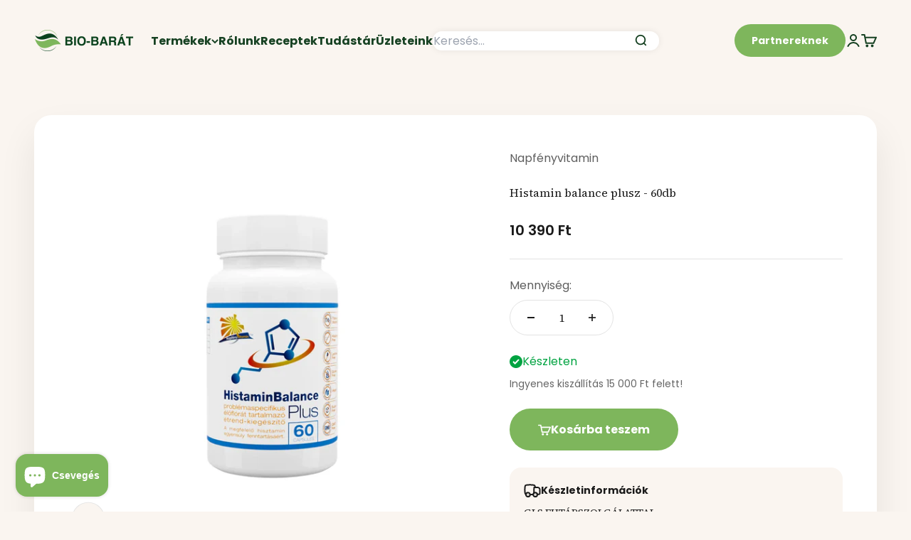

--- FILE ---
content_type: text/html; charset=utf-8
request_url: https://bio-barat.hu/collections/probiotikumok/products/histamin-balance-plusz-60db
body_size: 67016
content:
<!doctype html>

<html lang="hu" dir="ltr">
	<head>
		<meta charset="utf-8">
		<meta
			name="viewport"
			content="width=device-width, initial-scale=1.0, height=device-height, minimum-scale=1.0, maximum-scale=1.0"
		>
		<meta name="theme-color" content="#faf5f0">

		<title>
			Napfényvitamin Histamin balance plusz - 60db | Bio-Barát
		</title><meta name="description" content="Ezt a terméket keresed: Napfényvitamin Histamin balance plusz - 60db? Vedd át ingyenesen üzleteinkben vagy kérd másnapra akár ingyen házhozszállítással"><link rel="canonical" href="https://bio-barat.hu/products/histamin-balance-plusz-60db"><link rel="shortcut icon" href="//bio-barat.hu/cdn/shop/files/Favicon.png?v=1654630430&width=96">
			<link rel="apple-touch-icon" href="//bio-barat.hu/cdn/shop/files/Favicon.png?v=1654630430&width=180"><link rel="preconnect" href="https://cdn.shopify.com">
		<link rel="preconnect" href="https://fonts.shopifycdn.com" crossorigin>
		<link rel="dns-prefetch" href="https://productreviews.shopifycdn.com"><link rel="preload" href="//bio-barat.hu/cdn/fonts/poppins/poppins_n6.aa29d4918bc243723d56b59572e18228ed0786f6.woff2" as="font" type="font/woff2" crossorigin><link rel="preload" href="//bio-barat.hu/cdn/fonts/poppins/poppins_n4.0ba78fa5af9b0e1a374041b3ceaadf0a43b41362.woff2" as="font" type="font/woff2" crossorigin><meta property="og:type" content="product">
  <meta property="og:title" content="Histamin balance plusz - 60db">
  <meta property="product:price:amount" content="10,390">
  <meta property="product:price:currency" content="HUF"><meta property="og:image" content="http://bio-barat.hu/cdn/shop/files/hisztamin-balans.jpg?v=1708682146&width=2048">
  <meta property="og:image:secure_url" content="https://bio-barat.hu/cdn/shop/files/hisztamin-balans.jpg?v=1708682146&width=2048">
  <meta property="og:image:width" content="1200">
  <meta property="og:image:height" content="1200"><meta property="og:description" content="Ezt a terméket keresed: Napfényvitamin Histamin balance plusz - 60db? Vedd át ingyenesen üzleteinkben vagy kérd másnapra akár ingyen házhozszállítással"><meta property="og:url" content="https://bio-barat.hu/products/histamin-balance-plusz-60db">
<meta property="og:site_name" content="Bio-Barát Biobolt"><meta name="twitter:card" content="summary"><meta name="twitter:title" content="Histamin balance plusz - 60db">
  <meta name="twitter:description" content="Hisztamin, Tiramin és D-laktát mentes étrend-kiegészítő készítmény. A HistaminBalance Plus kifejezetten olyan jótékony baktériumokat tartalmaz, melyek nem csupán nem rendelkeznek hisztamin termelő tulajdonsággal, de elősegíthetik a szervezet hisztaminjának lebontását, degradációját, azaz egy egészségesebb hisztamin egyensúly létrejöttét is. Mikrobiom támogatás meglévő hisztamin intolerancia esetén A hisztamin érzékenyek étrendjének az egyik legsarkallatosabb pontja a bélflóra táplálása. Jól tudjuk, hogy számukra az egyébként értékes és tápláló fermentált élelmiszerek nem jöhetnek szóba, mivel az erjesztett, mikroorganizusok által feldolgozott élelmiszerek, italok magas hisztamin tartalommal rendelkezhetnek, amelyek fokozhatják az intoleranciából adódó tüneteket és súlyosbíthatják a rosszulléteket. Aktív összetevők     1 kapszulában C.F.U. Lactobacillus gasseri     4 milliárd Bifidobacterium longum     4 milliárd Lactobacillus salivarius   4 milliárd Bifidobacterium lactis    4 milliárd Bifidobacterium bifidum    4 milliárd C.F.U.: az élő kolóniaképző egység (baktériumok) mennyisége HistaminBalance Plus összetevői: konjak gyökér kivonat (95% glükomannán), HPMC cellulóz"><meta name="twitter:image" content="https://bio-barat.hu/cdn/shop/files/hisztamin-balans.jpg?crop=center&height=1200&v=1708682146&width=1200">
  <meta name="twitter:image:alt" content=""><script async crossorigin fetchpriority="high" src="/cdn/shopifycloud/importmap-polyfill/es-modules-shim.2.4.0.js"></script>
<script type="application/ld+json">{"@context":"http:\/\/schema.org\/","@id":"\/products\/histamin-balance-plusz-60db#product","@type":"Product","brand":{"@type":"Brand","name":"Napfényvitamin"},"category":"Vitaminok és étrend-kiegészítők","description":"Hisztamin, Tiramin és D-laktát mentes étrend-kiegészítő készítmény.\nA HistaminBalance Plus kifejezetten olyan jótékony baktériumokat tartalmaz, melyek nem csupán nem rendelkeznek hisztamin termelő tulajdonsággal, de elősegíthetik a szervezet hisztaminjának lebontását, degradációját, azaz egy egészségesebb hisztamin egyensúly létrejöttét is.\nMikrobiom támogatás meglévő hisztamin intolerancia esetén\nA hisztamin érzékenyek étrendjének az egyik legsarkallatosabb pontja a bélflóra táplálása. Jól tudjuk, hogy számukra az egyébként értékes és tápláló fermentált élelmiszerek nem jöhetnek szóba, mivel az erjesztett, mikroorganizusok által feldolgozott élelmiszerek, italok magas hisztamin tartalommal rendelkezhetnek, amelyek fokozhatják az intoleranciából adódó tüneteket és súlyosbíthatják a rosszulléteket.\n\nAktív összetevők     1 kapszulában C.F.U.\nLactobacillus gasseri     4 milliárd\nBifidobacterium longum     4 milliárd\nLactobacillus salivarius   4 milliárd\nBifidobacterium lactis    4 milliárd\nBifidobacterium bifidum    4 milliárd\nC.F.U.: az élő kolóniaképző egység (baktériumok) mennyisége\nHistaminBalance Plus összetevői: konjak gyökér kivonat (95% glükomannán), HPMC cellulóz kapszulahéj (gyomorsaválló), L. gasseri, B.longum, L. salivarius, B. lactis, B. bifidum, magnézium-citrát\nJavasolt napi adag: 1 kapszula\nFogyasztási javaslat: bevehető reggel vagy este éhgyomorra bő folyadékkal vagy étkezések közben kevés folyadékkal (étkezés közben nem javasolt a sok folyadék elfogyasztása, hiszen az emésztő enzimek hígítása rontja az emésztési folyamat minőségét)\nFigyelmeztetés: A HistaminBalance Plus problémaspecifikus probiotikum nem gyógyszer! A készítmény semmilyen orvosi kezelést nem hivatott helyettesíteni! Betegség esetén mindenképpen forduljon szakorvoshoz! A készítmény fogyasztása előtt kérje ki kezelőorvosa véleményét is!","gtin":"5990958167885","image":"https:\/\/bio-barat.hu\/cdn\/shop\/files\/hisztamin-balans.jpg?v=1708682146\u0026width=1920","name":"Histamin balance plusz - 60db","offers":{"@id":"\/products\/histamin-balance-plusz-60db?variant=42942667587821#offer","@type":"Offer","availability":"http:\/\/schema.org\/InStock","price":"10390.00","priceCurrency":"HUF","url":"https:\/\/bio-barat.hu\/products\/histamin-balance-plusz-60db?variant=42942667587821"},"sku":"1000012874","url":"https:\/\/bio-barat.hu\/products\/histamin-balance-plusz-60db"}</script><script type="application/ld+json">
  {
    "@context": "https://schema.org",
    "@type": "BreadcrumbList",
    "itemListElement": [{
        "@type": "ListItem",
        "position": 1,
        "name": "Kezdőlap",
        "item": "https://bio-barat.hu"
      },{
            "@type": "ListItem",
            "position": 2,
            "name": "Probiotikumok",
            "item": "https://bio-barat.hu/collections/probiotikumok"
          }, {
            "@type": "ListItem",
            "position": 3,
            "name": "Histamin balance plusz - 60db",
            "item": "https://bio-barat.hu/products/histamin-balance-plusz-60db"
          }]
  }
</script><style>/* Typography (heading) */
	@font-face {
  font-family: Poppins;
  font-weight: 600;
  font-style: normal;
  font-display: fallback;
  src: url("//bio-barat.hu/cdn/fonts/poppins/poppins_n6.aa29d4918bc243723d56b59572e18228ed0786f6.woff2") format("woff2"),
       url("//bio-barat.hu/cdn/fonts/poppins/poppins_n6.5f815d845fe073750885d5b7e619ee00e8111208.woff") format("woff");
}

@font-face {
  font-family: Poppins;
  font-weight: 600;
  font-style: italic;
  font-display: fallback;
  src: url("//bio-barat.hu/cdn/fonts/poppins/poppins_i6.bb8044d6203f492888d626dafda3c2999253e8e9.woff2") format("woff2"),
       url("//bio-barat.hu/cdn/fonts/poppins/poppins_i6.e233dec1a61b1e7dead9f920159eda42280a02c3.woff") format("woff");
}

/* Typography (body) */
	@font-face {
  font-family: Poppins;
  font-weight: 400;
  font-style: normal;
  font-display: fallback;
  src: url("//bio-barat.hu/cdn/fonts/poppins/poppins_n4.0ba78fa5af9b0e1a374041b3ceaadf0a43b41362.woff2") format("woff2"),
       url("//bio-barat.hu/cdn/fonts/poppins/poppins_n4.214741a72ff2596839fc9760ee7a770386cf16ca.woff") format("woff");
}

@font-face {
  font-family: Poppins;
  font-weight: 400;
  font-style: italic;
  font-display: fallback;
  src: url("//bio-barat.hu/cdn/fonts/poppins/poppins_i4.846ad1e22474f856bd6b81ba4585a60799a9f5d2.woff2") format("woff2"),
       url("//bio-barat.hu/cdn/fonts/poppins/poppins_i4.56b43284e8b52fc64c1fd271f289a39e8477e9ec.woff") format("woff");
}

@font-face {
  font-family: Poppins;
  font-weight: 700;
  font-style: normal;
  font-display: fallback;
  src: url("//bio-barat.hu/cdn/fonts/poppins/poppins_n7.56758dcf284489feb014a026f3727f2f20a54626.woff2") format("woff2"),
       url("//bio-barat.hu/cdn/fonts/poppins/poppins_n7.f34f55d9b3d3205d2cd6f64955ff4b36f0cfd8da.woff") format("woff");
}

@font-face {
  font-family: Poppins;
  font-weight: 700;
  font-style: italic;
  font-display: fallback;
  src: url("//bio-barat.hu/cdn/fonts/poppins/poppins_i7.42fd71da11e9d101e1e6c7932199f925f9eea42d.woff2") format("woff2"),
       url("//bio-barat.hu/cdn/fonts/poppins/poppins_i7.ec8499dbd7616004e21155106d13837fff4cf556.woff") format("woff");
}

:root {
	  /**
	   * ---------------------------------------------------------------------
	   * SPACING VARIABLES
	   *
	   * We are using a spacing inspired from frameworks like Tailwind CSS.
	   * ---------------------------------------------------------------------
	   */
	  --spacing-0-5: 0.125rem; /* 2px */
	  --spacing-1: 0.25rem; /* 4px */
	  --spacing-1-5: 0.375rem; /* 6px */
	  --spacing-2: 0.5rem; /* 8px */
	  --spacing-2-5: 0.625rem; /* 10px */
	  --spacing-3: 0.75rem; /* 12px */
	  --spacing-3-5: 0.875rem; /* 14px */
	  --spacing-4: 1rem; /* 16px */
	  --spacing-4-5: 1.125rem; /* 18px */
	  --spacing-5: 1.25rem; /* 20px */
	  --spacing-5-5: 1.375rem; /* 22px */
	  --spacing-6: 1.5rem; /* 24px */
	  --spacing-6-5: 1.625rem; /* 26px */
	  --spacing-7: 1.75rem; /* 28px */
	  --spacing-7-5: 1.875rem; /* 30px */
	  --spacing-8: 2rem; /* 32px */
	  --spacing-8-5: 2.125rem; /* 34px */
	  --spacing-9: 2.25rem; /* 36px */
	  --spacing-9-5: 2.375rem; /* 38px */
	  --spacing-10: 2.5rem; /* 40px */
	  --spacing-11: 2.75rem; /* 44px */
	  --spacing-12: 3rem; /* 48px */
	  --spacing-14: 3.5rem; /* 56px */
	  --spacing-16: 4rem; /* 64px */
	  --spacing-18: 4.5rem; /* 72px */
	  --spacing-20: 5rem; /* 80px */
	  --spacing-24: 6rem; /* 96px */
	  --spacing-28: 7rem; /* 112px */
	  --spacing-32: 8rem; /* 128px */
	  --spacing-36: 9rem; /* 144px */
	  --spacing-40: 10rem; /* 160px */
	  --spacing-44: 11rem; /* 176px */
	  --spacing-48: 12rem; /* 192px */
	  --spacing-52: 13rem; /* 208px */
	  --spacing-56: 14rem; /* 224px */
	  --spacing-60: 15rem; /* 240px */
	  --spacing-64: 16rem; /* 256px */
	  --spacing-72: 18rem; /* 288px */
	  --spacing-80: 20rem; /* 320px */
	  --spacing-96: 24rem; /* 384px */

	  /* Container */
	  --container-max-width: 1460px;
	  --container-narrow-max-width: 1210px;
	  --container-gutter: var(--spacing-5);
	  --section-outer-spacing-block: var(--spacing-8);
	  --section-inner-max-spacing-block: var(--spacing-8);
	  --section-inner-spacing-inline: var(--container-gutter);
	  --section-stack-spacing-block: var(--spacing-8);

	  /* Grid gutter */
	  --grid-gutter: var(--spacing-5);

	  /* Product list settings */
	  --product-list-row-gap: var(--spacing-4);
	  --product-list-column-gap: var(--grid-gutter);

	  /* Form settings */
	  --input-gap: var(--spacing-2);
	  --input-height: 2.625rem;
	  --input-padding-inline: var(--spacing-4);

	  /* Other sizes */
	  --sticky-area-height: calc(var(--sticky-announcement-bar-enabled, 0) * var(--announcement-bar-height, 0px) + var(--sticky-header-enabled, 0) * var(--header-height, 0px));

	  /* RTL support */
	  --transform-logical-flip: 1;
	  --transform-origin-start: left;
	  --transform-origin-end: right;

	  /**
	   * ---------------------------------------------------------------------
	   * TYPOGRAPHY
	   * ---------------------------------------------------------------------
	   */

	  /* Font properties */
	  --heading-font-family: Poppins, sans-serif;
	  --heading-font-weight: 600;
	  --heading-font-style: normal;
	  --heading-text-transform: normal;
	  --heading-letter-spacing: -0.02em;
	  --text-font-family: Poppins, sans-serif;
	  --text-font-weight: 400;
	  --text-font-style: normal;
	  --text-letter-spacing: 0.0em;

	  /* Font sizes */
	  --text-h0: 3rem;
	  --text-h1: 2.5rem;
	  --text-h2: 2rem;
	  --text-h3: 1.5rem;
	  --text-h4: 1.375rem;
	  --text-h5: 1.125rem;
	  --text-h6: 1rem;
	  --text-xs: 0.6875rem;
	  --text-sm: 0.75rem;
	  --text-base: 0.875rem;
	  --text-lg: 1.125rem;

	  /**
	   * ---------------------------------------------------------------------
	   * COLORS
	   * ---------------------------------------------------------------------
	   */

	  /* Color settings */--accent: 126 182 92;
	  --text-primary: 26 26 26;
	  --background-primary: 250 245 240;
	  --dialog-background: 255 255 255;
	  --border-color: var(--text-color, var(--text-primary)) / 0.12;

	  /* Button colors */
	  --button-background-primary: 126 182 92;
	  --button-text-primary: 255 255 255;
	  --button-background-secondary: 255 255 255;
	  --button-text-secondary: 26 26 26;

	  /* Status colors */
	  --success-background: 224 244 232;
	  --success-text: 0 163 65;
	  --warning-background: 255 246 233;
	  --warning-text: 255 183 74;
	  --error-background: 254 231 231;
	  --error-text: 248 58 58;

	  /* Product colors */
	  --on-sale-text: 255 96 96;
	  --on-sale-badge-background: 255 96 96;
	  --on-sale-badge-text: 255 255 255;
	  --sold-out-badge-background: 0 0 0;
	  --sold-out-badge-text: 255 255 255;
	  --primary-badge-background: 128 60 238;
	  --primary-badge-text: 255 255 255;
	  --star-color: 255 183 74;
	  --product-card-background: 255 255 255;
	  --product-card-text: 26 26 26;

	  /* Header colors */
	  --header-background: 250 245 240;
	  --header-text: 22 65 34;

	  /* Footer colors */
	  --footer-background: 255 255 255;
	  --footer-text: 26 26 26;

	  /* Rounded variables (used for border radius) */
	  --rounded-xs: 0.25rem;
	  --rounded-sm: 0.5rem;
	  --rounded: 1.0rem;
	  --rounded-lg: 2.0rem;
	  --rounded-full: 9999px;

	  --rounded-button: 3.75rem;
	  --rounded-input: 0.625rem;

	  /* Box shadow */
	  --shadow-sm: 0 2px 8px rgb(var(--text-primary) / 0.1);
	  --shadow: 0 5px 15px rgb(var(--text-primary) / 0.1);
	  --shadow-md: 0 5px 30px rgb(var(--text-primary) / 0.1);
	  --shadow-block: 0px 18px 50px rgb(var(--text-primary) / 0.1);

	  /**
	   * ---------------------------------------------------------------------
	   * OTHER
	   * ---------------------------------------------------------------------
	   */

	  --stagger-products-reveal-opacity: 0;
	  --cursor-close-svg-url: url(//bio-barat.hu/cdn/shop/t/26/assets/cursor-close.svg?v=147174565022153725511737464670);
	  --cursor-zoom-in-svg-url: url(//bio-barat.hu/cdn/shop/t/26/assets/cursor-zoom-in.svg?v=154953035094101115921737464671);
	  --cursor-zoom-out-svg-url: url(//bio-barat.hu/cdn/shop/t/26/assets/cursor-zoom-out.svg?v=16155520337305705181737464673);
	  --checkmark-svg-url: url(//bio-barat.hu/cdn/shop/t/26/assets/checkmark.svg?v=77552481021870063511737464682);
	}

	[dir="rtl"]:root {
	  /* RTL support */
	  --transform-logical-flip: -1;
	  --transform-origin-start: right;
	  --transform-origin-end: left;
	}

	@media screen and (min-width: 700px) {
	  :root {
	    /* Typography (font size) */
	    --text-h0: 4rem;
	    --text-h1: 3rem;
	    --text-h2: 2.5rem;
	    --text-h3: 2rem;
	    --text-h4: 1.625rem;
	    --text-h5: 1.25rem;
	    --text-h6: 1.125rem;

	    --text-xs: 0.75rem;
	    --text-sm: 0.875rem;
	    --text-base: 1.0rem;
	    --text-lg: 1.25rem;

	    /* Spacing */
	    --container-gutter: 2rem;
	    --section-outer-spacing-block: var(--spacing-12);
	    --section-inner-max-spacing-block: var(--spacing-10);
	    --section-inner-spacing-inline: var(--spacing-12);
	    --section-stack-spacing-block: var(--spacing-10);

	    /* Grid gutter */
	    --grid-gutter: var(--spacing-6);

	    /* Product list settings */
	    --product-list-row-gap: var(--spacing-6);

	    /* Form settings */
	    --input-gap: 1rem;
	    --input-height: 3.125rem;
	    --input-padding-inline: var(--spacing-5);
	  }
	}

	@media screen and (min-width: 1000px) {
	  :root {
	    /* Spacing settings */
	    --container-gutter: var(--spacing-12);
	    --section-outer-spacing-block: var(--spacing-14);
	    --section-inner-max-spacing-block: var(--spacing-12);
	    --section-inner-spacing-inline: var(--spacing-16);
	    --section-stack-spacing-block: var(--spacing-10);
	  }
	}

	@media screen and (min-width: 1150px) {
	  :root {
	    /* Spacing settings */
	    --container-gutter: var(--spacing-12);
	    --section-outer-spacing-block: var(--spacing-14);
	    --section-inner-max-spacing-block: var(--spacing-12);
	    --section-inner-spacing-inline: var(--spacing-16);
	    --section-stack-spacing-block: var(--spacing-12);
	  }
	}

	@media screen and (min-width: 1400px) {
	  :root {
	    /* Typography (font size) */
	    --text-h0: 5rem;
	    --text-h1: 3.75rem;
	    --text-h2: 3rem;
	    --text-h3: 2.25rem;
	    --text-h4: 2rem;
	    --text-h5: 1.5rem;
	    --text-h6: 1.25rem;

	    --section-outer-spacing-block: var(--spacing-16);
	    --section-inner-max-spacing-block: var(--spacing-14);
	    --section-inner-spacing-inline: var(--spacing-18);
	  }
	}

	@media screen and (min-width: 1600px) {
	  :root {
	    --section-outer-spacing-block: var(--spacing-16);
	    --section-inner-max-spacing-block: var(--spacing-16);
	    --section-inner-spacing-inline: var(--spacing-20);
	  }
	}

	/**
	 * ---------------------------------------------------------------------
	 * LIQUID DEPENDANT CSS
	 *
	 * Our main CSS is Liquid free, but some very specific features depend on
	 * theme settings, so we have them here
	 * ---------------------------------------------------------------------
	 */@media screen and (pointer: fine) {
	      .button:not([disabled]):hover, .btn:not([disabled]):hover, .shopify-payment-button__button--unbranded:not([disabled]):hover {
	        --button-background-opacity: 0.85;
	      }

	      .button--subdued:not([disabled]):hover {
	        --button-background: var(--text-color) / .05 !important;
	      }
	    }</style>
<script>
  // This allows to expose several variables to the global scope, to be used in scripts
  window.themeVariables = {
    settings: {
      showPageTransition: false,
      staggerProductsApparition: true,
      reduceDrawerAnimation: false,
      reduceMenuAnimation: false,
      headingApparition: "split_fade",
      pageType: "product",
      moneyFormat: "{{ amount_no_decimals }} Ft",
      moneyWithCurrencyFormat: "{{ amount_no_decimals }} Ft",
      currencyCodeEnabled: false,
      cartType: "popover",
      showDiscount: true,
      discountMode: "percentage",
      pageBackground: "#faf5f0",
      textColor: "#1a1a1a"
    },

    strings: {
      accessibilityClose: "Bezár",
      accessibilityNext: "Következő",
      accessibilityPrevious: "Előző",
      closeGallery: "Képgaléria bezárása",
      zoomGallery: "Nagyítás",
      errorGallery: "A kép nem tölthető be",
      searchNoResults: "Nincs találat.",
      addOrderNote: "Megjegyzés hozzáadása a megrendeléshez",
      editOrderNote: "Megjegyzés szerkesztése",
      shippingEstimatorNoResults: "Sajnáljuk, a megadott címre nem tudunk kiszállítani",
      shippingEstimatorOneResult: "A megadott szállítási címre egy szállítási költség vonatkozik:",
      shippingEstimatorMultipleResults: "A megadott szállítási címre többféle kiszállítási díj elérhető:",
      shippingEstimatorError: "Hiba történt a szállítási díjak lekérése során:"
    },

    breakpoints: {
      'sm': 'screen and (min-width: 700px)',
      'md': 'screen and (min-width: 1000px)',
      'lg': 'screen and (min-width: 1150px)',
      'xl': 'screen and (min-width: 1400px)',

      'sm-max': 'screen and (max-width: 699px)',
      'md-max': 'screen and (max-width: 999px)',
      'lg-max': 'screen and (max-width: 1149px)',
      'xl-max': 'screen and (max-width: 1399px)'
    }
  };// For detecting native share
  document.documentElement.classList.add(`native-share--${navigator.share ? 'enabled' : 'disabled'}`);// We save the product ID in local storage to be eventually used for recently viewed section
    try {
      const recentlyViewedProducts = new Set(JSON.parse(localStorage.getItem('theme:recently-viewed-products') || '[]'));

      recentlyViewedProducts.delete(7808362184941); // Delete first to re-move the product
      recentlyViewedProducts.add(7808362184941);

      localStorage.setItem('theme:recently-viewed-products', JSON.stringify(Array.from(recentlyViewedProducts.values()).reverse()));
    } catch (e) {
      // Safari in private mode does not allow setting item, we silently fail
    }</script><script>
			if (!(HTMLScriptElement.supports && HTMLScriptElement.supports('importmap'))) {
				const importMapPolyfill = document.createElement('script');
				importMapPolyfill.async = true;
				importMapPolyfill.src = "//bio-barat.hu/cdn/shop/t/26/assets/es-module-shims.min.js?v=140375185335194536761737464671";

				document.head.appendChild(importMapPolyfill);
			}
		</script>

		<script type="importmap">{
			  "imports": {
			    "vendor": "//bio-barat.hu/cdn/shop/t/26/assets/vendor.min.js?v=162910149792179071561737464672",
			    "theme": "//bio-barat.hu/cdn/shop/t/26/assets/theme.js?v=143722398948193690411737464673",
			    "photoswipe": "//bio-barat.hu/cdn/shop/t/26/assets/photoswipe.min.js?v=13374349288281597431737464671"
			  }
			}
		</script>

		<script type="module" src="//bio-barat.hu/cdn/shop/t/26/assets/vendor.min.js?v=162910149792179071561737464672"></script>
		<script type="module" src="//bio-barat.hu/cdn/shop/t/26/assets/theme.js?v=143722398948193690411737464673"></script>

		<script>window.performance && window.performance.mark && window.performance.mark('shopify.content_for_header.start');</script><meta name="facebook-domain-verification" content="ccib5k0m21j1kf9xk1rikke07l7mqj">
<meta name="google-site-verification" content="VaXUz8dvFSg3BW3hwKUU4_UJDCPNteTAbXtXBzLlT_g">
<meta id="shopify-digital-wallet" name="shopify-digital-wallet" content="/63669108973/digital_wallets/dialog">
<meta name="shopify-checkout-api-token" content="a44d9c4f722d27a2379d0c5950c0d0ec">
<link rel="alternate" type="application/json+oembed" href="https://bio-barat.hu/products/histamin-balance-plusz-60db.oembed">
<script async="async" src="/checkouts/internal/preloads.js?locale=hu-HU"></script>
<script id="apple-pay-shop-capabilities" type="application/json">{"shopId":63669108973,"countryCode":"HU","currencyCode":"HUF","merchantCapabilities":["supports3DS"],"merchantId":"gid:\/\/shopify\/Shop\/63669108973","merchantName":"Bio-Barát Biobolt","requiredBillingContactFields":["postalAddress","email","phone"],"requiredShippingContactFields":["postalAddress","email","phone"],"shippingType":"shipping","supportedNetworks":["visa","masterCard","amex"],"total":{"type":"pending","label":"Bio-Barát Biobolt","amount":"1.00"},"shopifyPaymentsEnabled":true,"supportsSubscriptions":true}</script>
<script id="shopify-features" type="application/json">{"accessToken":"a44d9c4f722d27a2379d0c5950c0d0ec","betas":["rich-media-storefront-analytics"],"domain":"bio-barat.hu","predictiveSearch":true,"shopId":63669108973,"locale":"hu"}</script>
<script>var Shopify = Shopify || {};
Shopify.shop = "biobarat.myshopify.com";
Shopify.locale = "hu";
Shopify.currency = {"active":"HUF","rate":"1.0"};
Shopify.country = "HU";
Shopify.theme = {"name":"Impact-2025-01-21","id":177034330485,"schema_name":"Impact","schema_version":"6.2.0","theme_store_id":null,"role":"main"};
Shopify.theme.handle = "null";
Shopify.theme.style = {"id":null,"handle":null};
Shopify.cdnHost = "bio-barat.hu/cdn";
Shopify.routes = Shopify.routes || {};
Shopify.routes.root = "/";</script>
<script type="module">!function(o){(o.Shopify=o.Shopify||{}).modules=!0}(window);</script>
<script>!function(o){function n(){var o=[];function n(){o.push(Array.prototype.slice.apply(arguments))}return n.q=o,n}var t=o.Shopify=o.Shopify||{};t.loadFeatures=n(),t.autoloadFeatures=n()}(window);</script>
<script id="shop-js-analytics" type="application/json">{"pageType":"product"}</script>
<script defer="defer" async type="module" src="//bio-barat.hu/cdn/shopifycloud/shop-js/modules/v2/client.init-shop-cart-sync_DGf6IQRe.hu.esm.js"></script>
<script defer="defer" async type="module" src="//bio-barat.hu/cdn/shopifycloud/shop-js/modules/v2/chunk.common_DXNxTWkv.esm.js"></script>
<script defer="defer" async type="module" src="//bio-barat.hu/cdn/shopifycloud/shop-js/modules/v2/chunk.modal_CVfUphK8.esm.js"></script>
<script type="module">
  await import("//bio-barat.hu/cdn/shopifycloud/shop-js/modules/v2/client.init-shop-cart-sync_DGf6IQRe.hu.esm.js");
await import("//bio-barat.hu/cdn/shopifycloud/shop-js/modules/v2/chunk.common_DXNxTWkv.esm.js");
await import("//bio-barat.hu/cdn/shopifycloud/shop-js/modules/v2/chunk.modal_CVfUphK8.esm.js");

  window.Shopify.SignInWithShop?.initShopCartSync?.({"fedCMEnabled":true,"windoidEnabled":true});

</script>
<script>(function() {
  var isLoaded = false;
  function asyncLoad() {
    if (isLoaded) return;
    isLoaded = true;
    var urls = ["\/\/searchserverapi.com\/widgets\/shopify\/init.js?a=8M3u0Y4w5f\u0026shop=biobarat.myshopify.com","https:\/\/affiliatepluginintegration.cj.com\/getPluginJS?shop=biobarat.myshopify.com","https:\/\/schemaplusfiles.s3.amazonaws.com\/loader.min.js?shop=biobarat.myshopify.com","https:\/\/geostock.nyc3.digitaloceanspaces.com\/js\/inventoryLocation.js?shop=biobarat.myshopify.com","\/\/social-login.oxiapps.com\/api\/init?vt=1740751959\u0026shop=biobarat.myshopify.com","https:\/\/cdn.rebuyengine.com\/onsite\/js\/rebuy.js?shop=biobarat.myshopify.com","https:\/\/cdn.rebuyengine.com\/onsite\/js\/rebuy.js?shop=biobarat.myshopify.com","\/\/backinstock.useamp.com\/widget\/61982_1767158665.js?category=bis\u0026v=6\u0026shop=biobarat.myshopify.com"];
    for (var i = 0; i < urls.length; i++) {
      var s = document.createElement('script');
      s.type = 'text/javascript';
      s.async = true;
      s.src = urls[i];
      var x = document.getElementsByTagName('script')[0];
      x.parentNode.insertBefore(s, x);
    }
  };
  if(window.attachEvent) {
    window.attachEvent('onload', asyncLoad);
  } else {
    window.addEventListener('load', asyncLoad, false);
  }
})();</script>
<script id="__st">var __st={"a":63669108973,"offset":3600,"reqid":"fa7cd97a-b813-4896-beee-ea6347a09ddd-1769248459","pageurl":"bio-barat.hu\/collections\/probiotikumok\/products\/histamin-balance-plusz-60db","u":"7b29eccf61e3","p":"product","rtyp":"product","rid":7808362184941};</script>
<script>window.ShopifyPaypalV4VisibilityTracking = true;</script>
<script id="form-persister">!function(){'use strict';const t='contact',e='new_comment',n=[[t,t],['blogs',e],['comments',e],[t,'customer']],o='password',r='form_key',c=['recaptcha-v3-token','g-recaptcha-response','h-captcha-response',o],s=()=>{try{return window.sessionStorage}catch{return}},i='__shopify_v',u=t=>t.elements[r],a=function(){const t=[...n].map((([t,e])=>`form[action*='/${t}']:not([data-nocaptcha='true']) input[name='form_type'][value='${e}']`)).join(',');var e;return e=t,()=>e?[...document.querySelectorAll(e)].map((t=>t.form)):[]}();function m(t){const e=u(t);a().includes(t)&&(!e||!e.value)&&function(t){try{if(!s())return;!function(t){const e=s();if(!e)return;const n=u(t);if(!n)return;const o=n.value;o&&e.removeItem(o)}(t);const e=Array.from(Array(32),(()=>Math.random().toString(36)[2])).join('');!function(t,e){u(t)||t.append(Object.assign(document.createElement('input'),{type:'hidden',name:r})),t.elements[r].value=e}(t,e),function(t,e){const n=s();if(!n)return;const r=[...t.querySelectorAll(`input[type='${o}']`)].map((({name:t})=>t)),u=[...c,...r],a={};for(const[o,c]of new FormData(t).entries())u.includes(o)||(a[o]=c);n.setItem(e,JSON.stringify({[i]:1,action:t.action,data:a}))}(t,e)}catch(e){console.error('failed to persist form',e)}}(t)}const f=t=>{if('true'===t.dataset.persistBound)return;const e=function(t,e){const n=function(t){return'function'==typeof t.submit?t.submit:HTMLFormElement.prototype.submit}(t).bind(t);return function(){let t;return()=>{t||(t=!0,(()=>{try{e(),n()}catch(t){(t=>{console.error('form submit failed',t)})(t)}})(),setTimeout((()=>t=!1),250))}}()}(t,(()=>{m(t)}));!function(t,e){if('function'==typeof t.submit&&'function'==typeof e)try{t.submit=e}catch{}}(t,e),t.addEventListener('submit',(t=>{t.preventDefault(),e()})),t.dataset.persistBound='true'};!function(){function t(t){const e=(t=>{const e=t.target;return e instanceof HTMLFormElement?e:e&&e.form})(t);e&&m(e)}document.addEventListener('submit',t),document.addEventListener('DOMContentLoaded',(()=>{const e=a();for(const t of e)f(t);var n;n=document.body,new window.MutationObserver((t=>{for(const e of t)if('childList'===e.type&&e.addedNodes.length)for(const t of e.addedNodes)1===t.nodeType&&'FORM'===t.tagName&&a().includes(t)&&f(t)})).observe(n,{childList:!0,subtree:!0,attributes:!1}),document.removeEventListener('submit',t)}))}()}();</script>
<script integrity="sha256-4kQ18oKyAcykRKYeNunJcIwy7WH5gtpwJnB7kiuLZ1E=" data-source-attribution="shopify.loadfeatures" defer="defer" src="//bio-barat.hu/cdn/shopifycloud/storefront/assets/storefront/load_feature-a0a9edcb.js" crossorigin="anonymous"></script>
<script data-source-attribution="shopify.dynamic_checkout.dynamic.init">var Shopify=Shopify||{};Shopify.PaymentButton=Shopify.PaymentButton||{isStorefrontPortableWallets:!0,init:function(){window.Shopify.PaymentButton.init=function(){};var t=document.createElement("script");t.src="https://bio-barat.hu/cdn/shopifycloud/portable-wallets/latest/portable-wallets.hu.js",t.type="module",document.head.appendChild(t)}};
</script>
<script data-source-attribution="shopify.dynamic_checkout.buyer_consent">
  function portableWalletsHideBuyerConsent(e){var t=document.getElementById("shopify-buyer-consent"),n=document.getElementById("shopify-subscription-policy-button");t&&n&&(t.classList.add("hidden"),t.setAttribute("aria-hidden","true"),n.removeEventListener("click",e))}function portableWalletsShowBuyerConsent(e){var t=document.getElementById("shopify-buyer-consent"),n=document.getElementById("shopify-subscription-policy-button");t&&n&&(t.classList.remove("hidden"),t.removeAttribute("aria-hidden"),n.addEventListener("click",e))}window.Shopify?.PaymentButton&&(window.Shopify.PaymentButton.hideBuyerConsent=portableWalletsHideBuyerConsent,window.Shopify.PaymentButton.showBuyerConsent=portableWalletsShowBuyerConsent);
</script>
<script data-source-attribution="shopify.dynamic_checkout.cart.bootstrap">document.addEventListener("DOMContentLoaded",(function(){function t(){return document.querySelector("shopify-accelerated-checkout-cart, shopify-accelerated-checkout")}if(t())Shopify.PaymentButton.init();else{new MutationObserver((function(e,n){t()&&(Shopify.PaymentButton.init(),n.disconnect())})).observe(document.body,{childList:!0,subtree:!0})}}));
</script>
<link id="shopify-accelerated-checkout-styles" rel="stylesheet" media="screen" href="https://bio-barat.hu/cdn/shopifycloud/portable-wallets/latest/accelerated-checkout-backwards-compat.css" crossorigin="anonymous">
<style id="shopify-accelerated-checkout-cart">
        #shopify-buyer-consent {
  margin-top: 1em;
  display: inline-block;
  width: 100%;
}

#shopify-buyer-consent.hidden {
  display: none;
}

#shopify-subscription-policy-button {
  background: none;
  border: none;
  padding: 0;
  text-decoration: underline;
  font-size: inherit;
  cursor: pointer;
}

#shopify-subscription-policy-button::before {
  box-shadow: none;
}

      </style>

<script>window.performance && window.performance.mark && window.performance.mark('shopify.content_for_header.end');</script>
<link href="//bio-barat.hu/cdn/shop/t/26/assets/theme.css?v=59256178778521577291768912170" rel="stylesheet" type="text/css" media="all" /><link href="//bio-barat.hu/cdn/shop/t/26/assets/custom.css?v=142786537892883799811768798621" rel="stylesheet" type="text/css" media="all" /><script
			src="//bio-barat.hu/cdn/shop/t/26/assets/search-bar.js?v=44462527115539624681737464672"
			defer
			type="module"
		></script>

		<!-- Added with Analyzify V2.0 - Jun 10, 2022 6:53 pm -->

<!-- Google Tag Manager -->
<script>(function(w,d,s,l,i){w[l]=w[l]||[];w[l].push({'gtm.start':
new Date().getTime(),event:'gtm.js'});var f=d.getElementsByTagName(s)[0],
j=d.createElement(s),dl=l!='dataLayer'?'&l='+l:'';j.async=true;j.src=
'https://www.googletagmanager.com/gtm.js?id='+i+dl;f.parentNode.insertBefore(j,f);
})(window,document,'script','dataLayer','GTM-MTTKP3S');</script>
<!-- End Google Tag Manager -->
<script type="text/javascript">
  var jQuery351;
  window.dataLayer = window.dataLayer || [];

  function analyzifyInitialize(){
    window.analyzifyloadScript = function(url, callback) {
      var script = document.createElement('script');
      script.type = 'text/javascript';
      // If the browser is Internet Explorer
      if (script.readyState){
        script.onreadystatechange = function() {
          if (script.readyState == 'loaded' || script.readyState == 'complete') {
            script.onreadystatechange = null;
            callback();
          }
        };
        // For any other browser
      } else {
        script.onload = function() {
          callback();
        };
      }
      script.src = url;
      document.getElementsByTagName('head')[0].appendChild(script);
    }

    window.analyzifyAppStart = function(){
      
      window.dataLayer.push({
        event: "sh_info",
        
            page_type: "product",
          
        page_currency: "HUF",
        
          user_type: "visitor"
        
      });

      window.analyzifyGetClickedProductPosition = function(elementHref, sku){
        if(sku != ''){
          var collection = {"id":401083433197,"handle":"probiotikumok","title":"Probiotikumok","updated_at":"2026-01-22T13:33:19+01:00","body_html":"A probiotikumok olyan élő baktériumok és élesztőgombák, amelyek jót tesznek Önnek, különösen az emésztőrendszerének. A probiotikumokat gyakran nevezik \"jó\" vagy \"hasznos\" baktériumoknak, mert segítenek megőrizni a bélrendszer egészségét.","published_at":"2022-04-17T11:31:09+02:00","sort_order":"best-selling","template_suffix":"","disjunctive":true,"rules":[{"column":"tag","relation":"equals","condition":"Probiotikum"}],"published_scope":"web"};
          
            var collectionProductsSku = "1000012874";
              if(sku == collectionProductsSku) {return 1 ;}
          
            var collectionProductsSku = "50044932";
              if(sku == collectionProductsSku) {return 2 ;}
          
            var collectionProductsSku = "1000002832";
              if(sku == collectionProductsSku) {return 3 ;}
          
            var collectionProductsSku = "1000016703";
              if(sku == collectionProductsSku) {return 4 ;}
          
            var collectionProductsSku = "1000013886";
              if(sku == collectionProductsSku) {return 5 ;}
          
          return 0;
        }else{
          var elementIndex = -1
          collectionProductsElements = document.querySelectorAll('a[href*="/products/"]');
          collectionProductsElements.forEach(function(element,index){
            if (element.href.includes(elementHref)) {elementIndex = index + 1};
          });
          return elementIndex
        }
      }

      window.analyzifyCollectionPageHandle = function(){
        var collection = {"id":401083433197,"handle":"probiotikumok","title":"Probiotikumok","updated_at":"2026-01-22T13:33:19+01:00","body_html":"A probiotikumok olyan élő baktériumok és élesztőgombák, amelyek jót tesznek Önnek, különösen az emésztőrendszerének. A probiotikumokat gyakran nevezik \"jó\" vagy \"hasznos\" baktériumoknak, mert segítenek megőrizni a bélrendszer egészségét.","published_at":"2022-04-17T11:31:09+02:00","sort_order":"best-selling","template_suffix":"","disjunctive":true,"rules":[{"column":"tag","relation":"equals","condition":"Probiotikum"}],"published_scope":"web"};
        var collectionAllProducts = [{"id":7808362184941,"title":"Histamin balance plusz - 60db","handle":"histamin-balance-plusz-60db","description":"\u003cp data-mce-fragment=\"1\"\u003e\u003cb data-mce-fragment=\"1\"\u003eHisztamin, Tiramin és D-laktát mentes étrend-kiegészítő készítmény.\u003c\/b\u003e\u003c\/p\u003e\n\u003cp data-mce-fragment=\"1\"\u003e\u003cspan style=\"font-weight: 400;\" data-mce-style=\"font-weight: 400;\" data-mce-fragment=\"1\"\u003eA HistaminBalance Plus kifejezetten olyan jótékony baktériumokat tartalmaz, melyek nem csupán nem rendelkeznek hisztamin termelő tulajdonsággal, de elősegíthetik a szervezet hisztaminjának lebontását, degradációját, azaz egy egészségesebb hisztamin egyensúly létrejöttét is.\u003c\/span\u003e\u003c\/p\u003e\n\u003cp data-mce-fragment=\"1\"\u003e\u003cb data-mce-fragment=\"1\"\u003eMikrobiom támogatás meglévő hisztamin intolerancia esetén\u003c\/b\u003e\u003c\/p\u003e\n\u003cp data-mce-fragment=\"1\"\u003e\u003cspan style=\"font-weight: 400;\" data-mce-style=\"font-weight: 400;\" data-mce-fragment=\"1\"\u003eA hisztamin érzékenyek étrendjének az egyik legsarkallatosabb pontja a bélflóra táplálása. Jól tudjuk, hogy számukra az egyébként értékes és tápláló fermentált élelmiszerek nem jöhetnek szóba, mivel az erjesztett, mikroorganizusok által feldolgozott élelmiszerek, italok magas hisztamin tartalommal rendelkezhetnek, amelyek fokozhatják az intoleranciából adódó tüneteket és súlyosbíthatják a rosszulléteket.\u003c\/span\u003e\u003c\/p\u003e\n\u003cbr data-mce-fragment=\"1\"\u003e\n\u003cp data-mce-fragment=\"1\"\u003e\u003cb data-mce-fragment=\"1\"\u003eAktív összetevők     1 kapszulában C.F.U.\u003c\/b\u003e\u003c\/p\u003e\n\u003cp data-mce-fragment=\"1\"\u003e\u003cspan style=\"font-weight: 400;\" data-mce-style=\"font-weight: 400;\" data-mce-fragment=\"1\"\u003e\u003cspan data-mce-fragment=\"1\"\u003eLactobacillus gasseri\u003c\/span\u003e     4 milliárd\u003c\/span\u003e\u003c\/p\u003e\n\u003cp data-mce-fragment=\"1\"\u003e\u003cspan style=\"font-weight: 400;\" data-mce-style=\"font-weight: 400;\" data-mce-fragment=\"1\"\u003e\u003cspan data-mce-fragment=\"1\"\u003eBifidobacterium longum\u003c\/span\u003e     4 milliárd\u003c\/span\u003e\u003c\/p\u003e\n\u003cp data-mce-fragment=\"1\"\u003e\u003cspan style=\"font-weight: 400;\" data-mce-style=\"font-weight: 400;\" data-mce-fragment=\"1\"\u003e\u003cspan data-mce-fragment=\"1\"\u003eLactobacillus salivarius\u003c\/span\u003e   4 milliárd\u003c\/span\u003e\u003c\/p\u003e\n\u003cp data-mce-fragment=\"1\"\u003e\u003cspan style=\"font-weight: 400;\" data-mce-style=\"font-weight: 400;\" data-mce-fragment=\"1\"\u003e\u003cspan data-mce-fragment=\"1\"\u003eBifidobacterium lactis\u003c\/span\u003e    4 milliárd\u003c\/span\u003e\u003c\/p\u003e\n\u003cp data-mce-fragment=\"1\"\u003e\u003cspan style=\"font-weight: 400;\" data-mce-style=\"font-weight: 400;\" data-mce-fragment=\"1\"\u003e\u003cspan data-mce-fragment=\"1\"\u003eBifidobacterium bifidum\u003c\/span\u003e    4 milliárd\u003c\/span\u003e\u003c\/p\u003e\n\u003cp data-mce-fragment=\"1\"\u003e\u003cb data-mce-fragment=\"1\"\u003eC.F.U.: \u003c\/b\u003e\u003cspan style=\"font-weight: 400;\" data-mce-style=\"font-weight: 400;\" data-mce-fragment=\"1\"\u003eaz élő kolóniaképző egység (baktériumok) mennyisége\u003c\/span\u003e\u003c\/p\u003e\n\u003cp data-mce-fragment=\"1\"\u003e\u003cb data-mce-fragment=\"1\"\u003eHistaminBalance Plus összetevői:\u003c\/b\u003e\u003cspan style=\"font-weight: 400;\" data-mce-style=\"font-weight: 400;\" data-mce-fragment=\"1\"\u003e k\u003cspan data-mce-fragment=\"1\"\u003eonjak gyökér kivonat (95% glükomannán), HPMC cellulóz kapszulahéj (gyomorsaválló), L. gasseri, B.longum, L. salivarius, B. lactis, B. bifidum, magnézium-citrát\u003c\/span\u003e\u003c\/span\u003e\u003c\/p\u003e\n\u003cp data-mce-fragment=\"1\"\u003e\u003cb data-mce-fragment=\"1\"\u003eJavasolt napi adag: \u003c\/b\u003e\u003cspan style=\"font-weight: 400;\" data-mce-style=\"font-weight: 400;\" data-mce-fragment=\"1\"\u003e1 kapszula\u003c\/span\u003e\u003c\/p\u003e\n\u003cp data-mce-fragment=\"1\"\u003e\u003cb data-mce-fragment=\"1\"\u003eFogyasztási javaslat:\u003c\/b\u003e\u003cspan style=\"font-weight: 400;\" data-mce-style=\"font-weight: 400;\" data-mce-fragment=\"1\"\u003e bevehető reggel vagy este éhgyomorra bő folyadékkal vagy étkezések közben kevés folyadékkal (étkezés közben nem javasolt a sok folyadék elfogyasztása, hiszen az emésztő enzimek hígítása rontja az emésztési folyamat minőségét)\u003c\/span\u003e\u003c\/p\u003e\n\u003cp data-mce-fragment=\"1\"\u003e\u003cb data-mce-fragment=\"1\"\u003eFigyelmeztetés: \u003c\/b\u003e\u003cspan style=\"font-weight: 400;\" data-mce-style=\"font-weight: 400;\" data-mce-fragment=\"1\"\u003eA HistaminBalance Plus problémaspecifikus probiotikum nem gyógyszer! A készítmény semmilyen orvosi kezelést nem hivatott helyettesíteni! Betegség esetén mindenképpen forduljon szakorvoshoz! A készítmény fogyasztása előtt kérje ki kezelőorvosa véleményét is!\u003c\/span\u003e\u003c\/p\u003e","published_at":"2022-06-25T01:22:43+02:00","created_at":"2022-06-24T01:15:09+02:00","vendor":"Napfényvitamin","type":"Étel-Ital \u003e Táplálékkiegészítő","tags":["Allergia és szénanátha","Bélflóra támogatás","Cukormentes","Hisztaminintolerancia","Kapszula","Probiotikum","Tartósítószer-mentes","Vega","Vegetáriánus","Vegán","vitamin"],"price":1039000,"price_min":1039000,"price_max":1039000,"available":true,"price_varies":false,"compare_at_price":null,"compare_at_price_min":0,"compare_at_price_max":0,"compare_at_price_varies":false,"variants":[{"id":42942667587821,"title":"Default Title","option1":"Default Title","option2":null,"option3":null,"sku":"1000012874","requires_shipping":true,"taxable":true,"featured_image":null,"available":true,"name":"Histamin balance plusz - 60db","public_title":null,"options":["Default Title"],"price":1039000,"weight":150,"compare_at_price":null,"inventory_management":"shopify","barcode":"5990958167885","requires_selling_plan":false,"selling_plan_allocations":[],"quantity_rule":{"min":1,"max":null,"increment":1}}],"images":["\/\/bio-barat.hu\/cdn\/shop\/files\/hisztamin-balans.jpg?v=1708682146"],"featured_image":"\/\/bio-barat.hu\/cdn\/shop\/files\/hisztamin-balans.jpg?v=1708682146","options":["Title"],"media":[{"alt":null,"id":45708317786435,"position":1,"preview_image":{"aspect_ratio":1.0,"height":1200,"width":1200,"src":"\/\/bio-barat.hu\/cdn\/shop\/files\/hisztamin-balans.jpg?v=1708682146"},"aspect_ratio":1.0,"height":1200,"media_type":"image","src":"\/\/bio-barat.hu\/cdn\/shop\/files\/hisztamin-balans.jpg?v=1708682146","width":1200}],"requires_selling_plan":false,"selling_plan_groups":[],"content":"\u003cp data-mce-fragment=\"1\"\u003e\u003cb data-mce-fragment=\"1\"\u003eHisztamin, Tiramin és D-laktát mentes étrend-kiegészítő készítmény.\u003c\/b\u003e\u003c\/p\u003e\n\u003cp data-mce-fragment=\"1\"\u003e\u003cspan style=\"font-weight: 400;\" data-mce-style=\"font-weight: 400;\" data-mce-fragment=\"1\"\u003eA HistaminBalance Plus kifejezetten olyan jótékony baktériumokat tartalmaz, melyek nem csupán nem rendelkeznek hisztamin termelő tulajdonsággal, de elősegíthetik a szervezet hisztaminjának lebontását, degradációját, azaz egy egészségesebb hisztamin egyensúly létrejöttét is.\u003c\/span\u003e\u003c\/p\u003e\n\u003cp data-mce-fragment=\"1\"\u003e\u003cb data-mce-fragment=\"1\"\u003eMikrobiom támogatás meglévő hisztamin intolerancia esetén\u003c\/b\u003e\u003c\/p\u003e\n\u003cp data-mce-fragment=\"1\"\u003e\u003cspan style=\"font-weight: 400;\" data-mce-style=\"font-weight: 400;\" data-mce-fragment=\"1\"\u003eA hisztamin érzékenyek étrendjének az egyik legsarkallatosabb pontja a bélflóra táplálása. Jól tudjuk, hogy számukra az egyébként értékes és tápláló fermentált élelmiszerek nem jöhetnek szóba, mivel az erjesztett, mikroorganizusok által feldolgozott élelmiszerek, italok magas hisztamin tartalommal rendelkezhetnek, amelyek fokozhatják az intoleranciából adódó tüneteket és súlyosbíthatják a rosszulléteket.\u003c\/span\u003e\u003c\/p\u003e\n\u003cbr data-mce-fragment=\"1\"\u003e\n\u003cp data-mce-fragment=\"1\"\u003e\u003cb data-mce-fragment=\"1\"\u003eAktív összetevők     1 kapszulában C.F.U.\u003c\/b\u003e\u003c\/p\u003e\n\u003cp data-mce-fragment=\"1\"\u003e\u003cspan style=\"font-weight: 400;\" data-mce-style=\"font-weight: 400;\" data-mce-fragment=\"1\"\u003e\u003cspan data-mce-fragment=\"1\"\u003eLactobacillus gasseri\u003c\/span\u003e     4 milliárd\u003c\/span\u003e\u003c\/p\u003e\n\u003cp data-mce-fragment=\"1\"\u003e\u003cspan style=\"font-weight: 400;\" data-mce-style=\"font-weight: 400;\" data-mce-fragment=\"1\"\u003e\u003cspan data-mce-fragment=\"1\"\u003eBifidobacterium longum\u003c\/span\u003e     4 milliárd\u003c\/span\u003e\u003c\/p\u003e\n\u003cp data-mce-fragment=\"1\"\u003e\u003cspan style=\"font-weight: 400;\" data-mce-style=\"font-weight: 400;\" data-mce-fragment=\"1\"\u003e\u003cspan data-mce-fragment=\"1\"\u003eLactobacillus salivarius\u003c\/span\u003e   4 milliárd\u003c\/span\u003e\u003c\/p\u003e\n\u003cp data-mce-fragment=\"1\"\u003e\u003cspan style=\"font-weight: 400;\" data-mce-style=\"font-weight: 400;\" data-mce-fragment=\"1\"\u003e\u003cspan data-mce-fragment=\"1\"\u003eBifidobacterium lactis\u003c\/span\u003e    4 milliárd\u003c\/span\u003e\u003c\/p\u003e\n\u003cp data-mce-fragment=\"1\"\u003e\u003cspan style=\"font-weight: 400;\" data-mce-style=\"font-weight: 400;\" data-mce-fragment=\"1\"\u003e\u003cspan data-mce-fragment=\"1\"\u003eBifidobacterium bifidum\u003c\/span\u003e    4 milliárd\u003c\/span\u003e\u003c\/p\u003e\n\u003cp data-mce-fragment=\"1\"\u003e\u003cb data-mce-fragment=\"1\"\u003eC.F.U.: \u003c\/b\u003e\u003cspan style=\"font-weight: 400;\" data-mce-style=\"font-weight: 400;\" data-mce-fragment=\"1\"\u003eaz élő kolóniaképző egység (baktériumok) mennyisége\u003c\/span\u003e\u003c\/p\u003e\n\u003cp data-mce-fragment=\"1\"\u003e\u003cb data-mce-fragment=\"1\"\u003eHistaminBalance Plus összetevői:\u003c\/b\u003e\u003cspan style=\"font-weight: 400;\" data-mce-style=\"font-weight: 400;\" data-mce-fragment=\"1\"\u003e k\u003cspan data-mce-fragment=\"1\"\u003eonjak gyökér kivonat (95% glükomannán), HPMC cellulóz kapszulahéj (gyomorsaválló), L. gasseri, B.longum, L. salivarius, B. lactis, B. bifidum, magnézium-citrát\u003c\/span\u003e\u003c\/span\u003e\u003c\/p\u003e\n\u003cp data-mce-fragment=\"1\"\u003e\u003cb data-mce-fragment=\"1\"\u003eJavasolt napi adag: \u003c\/b\u003e\u003cspan style=\"font-weight: 400;\" data-mce-style=\"font-weight: 400;\" data-mce-fragment=\"1\"\u003e1 kapszula\u003c\/span\u003e\u003c\/p\u003e\n\u003cp data-mce-fragment=\"1\"\u003e\u003cb data-mce-fragment=\"1\"\u003eFogyasztási javaslat:\u003c\/b\u003e\u003cspan style=\"font-weight: 400;\" data-mce-style=\"font-weight: 400;\" data-mce-fragment=\"1\"\u003e bevehető reggel vagy este éhgyomorra bő folyadékkal vagy étkezések közben kevés folyadékkal (étkezés közben nem javasolt a sok folyadék elfogyasztása, hiszen az emésztő enzimek hígítása rontja az emésztési folyamat minőségét)\u003c\/span\u003e\u003c\/p\u003e\n\u003cp data-mce-fragment=\"1\"\u003e\u003cb data-mce-fragment=\"1\"\u003eFigyelmeztetés: \u003c\/b\u003e\u003cspan style=\"font-weight: 400;\" data-mce-style=\"font-weight: 400;\" data-mce-fragment=\"1\"\u003eA HistaminBalance Plus problémaspecifikus probiotikum nem gyógyszer! A készítmény semmilyen orvosi kezelést nem hivatott helyettesíteni! Betegség esetén mindenképpen forduljon szakorvoshoz! A készítmény fogyasztása előtt kérje ki kezelőorvosa véleményét is!\u003c\/span\u003e\u003c\/p\u003e"},{"id":7709747216621,"title":"ColonBalance plusz - 60db","handle":"colonbalance-plusz-60db","description":"\u003cp\u003e\u003cspan style=\"font-weight: 400;\" data-mce-style=\"font-weight: 400;\"\u003eA probiotikum fogyasztása bárki számára ajánlott, hiszen a jótékony törzsek számos pozitív élettani hatást biztosítanak egészséges felnőttek számára is. Rendszerint a probiotikumok jótékony törzsei az egészséges emberi bélflóra eredeti lakói, visszapótlásukkal segíthetjük a mikrobiom egyensúlyának fenntartását.\u003c\/span\u003e\u003c\/p\u003e\n\u003cul\u003e\n\u003cli style=\"font-weight: 400;\" data-mce-style=\"font-weight: 400;\"\u003e\u003cspan style=\"font-weight: 400;\" data-mce-style=\"font-weight: 400;\"\u003eJavíthatják az emésztési folyamatot\u003c\/span\u003e\u003c\/li\u003e\n\u003cli style=\"font-weight: 400;\" data-mce-style=\"font-weight: 400;\"\u003e\u003cspan style=\"font-weight: 400;\" data-mce-style=\"font-weight: 400;\"\u003eEmésztési problémák esetén hatékony kiegészítő lehet a probiotikum\u003c\/span\u003e\u003c\/li\u003e\n\u003cli style=\"font-weight: 400;\" data-mce-style=\"font-weight: 400;\"\u003e\u003cspan style=\"font-weight: 400;\" data-mce-style=\"font-weight: 400;\"\u003eCsökkenthetik az ételkomponensekkel szembeni érzékenységet és az ételallergiák kialakukásának esélyét (meglévő érzékenység esetén a tünetek gyakorisága, erőssége csökkenhet)\u003c\/span\u003e\u003c\/li\u003e\n\u003cli style=\"font-weight: 400;\" data-mce-style=\"font-weight: 400;\"\u003e\u003cspan style=\"font-weight: 400;\" data-mce-style=\"font-weight: 400;\"\u003eTámogathatják az immunrendszer megfelelő működését\u003c\/span\u003e\u003c\/li\u003e\n\u003cli style=\"font-weight: 400;\" data-mce-style=\"font-weight: 400;\"\u003e\u003cspan style=\"font-weight: 400;\" data-mce-style=\"font-weight: 400;\"\u003eGátolhatják a patogén törzsek megtelepedését a bélflórában\u003c\/span\u003e\u003c\/li\u003e\n\u003cli style=\"font-weight: 400;\" data-mce-style=\"font-weight: 400;\"\u003e\u003cspan style=\"font-weight: 400;\" data-mce-style=\"font-weight: 400;\"\u003eSzámunkra kedvező hatású protektív nutrienseket: vitaminokat, zsírsavakat, gyulladáscsökkentő faktorokat és antioxidánsokat termelnek\u003c\/span\u003e\u003c\/li\u003e\n\u003cli style=\"font-weight: 400;\" data-mce-style=\"font-weight: 400;\"\u003e\u003cspan style=\"font-weight: 400;\" data-mce-style=\"font-weight: 400;\"\u003eA probiotikumban található jótékony törzsek segíthetik a káros, toxikus anyagok semlegesítését\u003c\/span\u003e\u003c\/li\u003e\n\u003cli style=\"font-weight: 400;\" data-mce-style=\"font-weight: 400;\"\u003e\u003cspan style=\"font-weight: 400;\" data-mce-style=\"font-weight: 400;\"\u003eVédhetik és táplálhatják a bélnyálkahártyát, ezáltal szabhatnak gátat a Lyukas bél szindróma kialakulásának (ez egy igen kártékony folyamat, hiszen a nyitott-sérült bélfalon keresztül ételtoxinok, emésztetlen vagy félig emésztett étel komponensek, fehérje töredékek, kórokozók léphetnek be a véráramba, ezek eljuthatnak számos szövethez, ahol helyi immunreakciót, gyulladást és akár autoimmun folyamatokat is elindíthatnak)\u003c\/span\u003e\u003c\/li\u003e\n\u003c\/ul\u003e\n\u003ch4\u003e\u003cspan style=\"font-weight: 400;\" data-mce-style=\"font-weight: 400;\"\u003eMIBEN MÁS EZ A PROBIOTIKUM, MINT A TÖBBI?\u003c\/span\u003e\u003c\/h4\u003e\n\u003cul\u003e\n\u003cli style=\"font-weight: 400;\" data-mce-style=\"font-weight: 400;\"\u003e\u003cspan style=\"font-weight: 400;\" data-mce-style=\"font-weight: 400;\"\u003eKimagasló minőséget és hatékonyságot szavatol, hiszen a ColonBalance Plus probiotikum az amerikai Dupont cég FloraFit® probiotikus törzseit tartalmazza, melyek szabadalmaztatott eljárás keretében készülnek!\u003c\/span\u003e\u003c\/li\u003e\n\u003cli style=\"font-weight: 400;\" data-mce-style=\"font-weight: 400;\"\u003e\u003cspan style=\"font-weight: 400;\" data-mce-style=\"font-weight: 400;\"\u003eKifejezetten azokat a törzseket tartalmazza, melyek az IBS-ben szenvedők életminőségét pozitívan befolyásolhatják, illetve segíthetik az Áteresztő bél folyamatot gátolni, az egyes emésztési zavarokat ellensúlyozni!\u003c\/span\u003e\u003c\/li\u003e\n\u003cli style=\"font-weight: 400;\" data-mce-style=\"font-weight: 400;\"\u003e\u003cspan style=\"font-weight: 400;\" data-mce-style=\"font-weight: 400;\"\u003eSzobahőmérsékleten is stabilak maradnak 1 évig, így a terméket nem kell folyamatosan hűtőben tárolni!\u003c\/span\u003e\u003c\/li\u003e\n\u003cli style=\"font-weight: 400;\" data-mce-style=\"font-weight: 400;\"\u003e\u003cspan style=\"font-weight: 400;\" data-mce-style=\"font-weight: 400;\"\u003eVédelmet nyújtó gyomorsav ellenálló cellulóz kapszulába kerülnek a jótékony flóraalkotó törzsek, így ott képesek kifejteni kedvező hatásukat, ahol a legnagyobb szükség van rájuk!\u003c\/span\u003e\u003c\/li\u003e\n\u003cli style=\"font-weight: 400;\" data-mce-style=\"font-weight: 400;\"\u003e\u003cspan style=\"font-weight: 400;\" data-mce-style=\"font-weight: 400;\"\u003eA termék szimbiotikum, mivel a jótékony baktérium törzsek mellett prebiotikus glükomannán rosttal lett dúsítva!\u003c\/span\u003e\u003c\/li\u003e\n\u003cli style=\"font-weight: 400;\" data-mce-style=\"font-weight: 400;\"\u003e\u003cspan style=\"font-weight: 400;\" data-mce-style=\"font-weight: 400;\"\u003eA gyártás kezdetén a specifikációnál jóval magasabb számú, közel 43 milliárd élő probiotikus baktérium található egy kapszulában, annak érdekében, hogy a szavatossági idő végéig garantáltan magas csíraszámot tudjunk biztosítani és ezen keresztül érezhető pozitív hatások sokaságát!\u003c\/span\u003e\u003c\/li\u003e\n\u003cli style=\"font-weight: 400;\" data-mce-style=\"font-weight: 400;\"\u003e\u003cspan style=\"font-weight: 400;\" data-mce-style=\"font-weight: 400;\"\u003eA ColonBalance Plus készítményünk VEGAN, így a szigorúan vegetáriánus táplálkozást folytatók is nyugodt szívvel fogyaszthatják!\u003c\/span\u003e\u003c\/li\u003e\n\u003c\/ul\u003e\n\u003cp\u003e\u003cb\u003eAntiobiotikum kúra ideje alatt is fogyasztható!\u003c\/b\u003e\u003cspan style=\"font-weight: 400;\" data-mce-style=\"font-weight: 400;\"\u003e Kérjük, ügyeljen arra, hogy a gyógyszer és a probiotikum bevétele között teljen el 2-3 óra.\u003c\/span\u003e\u003c\/p\u003e\n\u003cp\u003e\u003cb\u003eAmennyiben a kapszula lenyelése gondot okoz szétszedhető,\u003c\/b\u003e\u003cspan style=\"font-weight: 400;\" data-mce-style=\"font-weight: 400;\"\u003e tartalmát keverjük nem forró pépes ételbe. A saválló törzsek nem károsodnak a gyomorsav és epesavak jelenlétében sem.\u003c\/span\u003e\u003c\/p\u003e\n\u003cp\u003e\u003cspan style=\"font-weight: 400;\" data-mce-style=\"font-weight: 400;\"\u003eFogyasztása egyéb Napfényvitamin™ problémaspecifikus probiotikummal vagy állandó gyógyszerekkel: A termék kombinálható a többi problémaspecifius probiotikummal, tehát párhuzamonsan is fogyaszthatóak, gyógyszerekkel együtt szintén alkalmazható, de figyeljen oda arra, hogy a gyógyszer (pl.: pajzsmirigyre ható gyógyszerek) és a probiotikum bevétele között teljen el néhány óra.\u003c\/span\u003e\u003c\/p\u003e\n\u003cp\u003e\u003cb\u003eTerhesség és szoptatás esetén:\u003c\/b\u003e\u003cspan style=\"font-weight: 400;\" data-mce-style=\"font-weight: 400;\"\u003e állapotos kismamáknak és szoptatás ideje alatt is természetesen biztonságosan fogyasztható a termék a szokásos adagban.\u003c\/span\u003e\u003c\/p\u003e\n\u003cp\u003e\u003cb\u003eHatóanyag:\u003c\/b\u003e Bifidobacterium lactis 10.5 milliárd\u003cbr\u003e Lactobacillus rhamnosus 10 milliárd\u003cbr\u003e Lactobacillus plantarum 4 milliárd\u003cbr\u003e Lactobacillus gasseri 1 milliárd\u003cbr\u003e Bifidobacterium infantis 0.5 milliárd\u003cbr\u003e\u003cb\u003eÖsszetevők:\u003c\/b\u003e konjak gyökér kivonat (95% glükomannán), HPMC cellulóz kapszulahéj (gyomorsaválló), B. lactis, L. rhamnosus, L. plantarum, L. gasseri, B. infantis, magnézium-citrát\u003cbr\u003e\u003cb\u003eAdagolás:\u003c\/b\u003e napi 1 kapszula étkezés közben\u003cbr\u003e\u003cb\u003eFigyelmeztetés:\u003c\/b\u003e A ColonBalance Plus probiotikum nem gyógyszer, illetve semmilyen orvosi kezelést nem hivatott helyettesíteni! Betegség esetén mindenképpen forduljon szakorvoshoz! A készítmény fogyasztása előtt kérje ki kezelőorvosa véleményét!\u003c\/p\u003e","published_at":"2022-04-18T18:45:55+02:00","created_at":"2022-04-18T18:45:56+02:00","vendor":"Napfényvitamin","type":"Étel-Ital \u003e Táplálékkiegészítő","tags":["Bélflóra támogatás","cukormentes","Emésztés","gluténmentes","Immunerősítés","Kapszula","Probiotikum","SIBO-IBS","tartósítószer-mentes","vega","Vegetáriánus","vegán","vitamin"],"price":1039000,"price_min":1039000,"price_max":1039000,"available":true,"price_varies":false,"compare_at_price":null,"compare_at_price_min":0,"compare_at_price_max":0,"compare_at_price_varies":false,"variants":[{"id":42716937781485,"title":"Default Title","option1":"Default Title","option2":null,"option3":null,"sku":"50044932","requires_shipping":true,"taxable":true,"featured_image":null,"available":true,"name":"ColonBalance plusz - 60db","public_title":null,"options":["Default Title"],"price":1039000,"weight":150,"compare_at_price":null,"inventory_management":"shopify","barcode":"5990958167861","requires_selling_plan":false,"selling_plan_allocations":[],"quantity_rule":{"min":1,"max":null,"increment":1}}],"images":["\/\/bio-barat.hu\/cdn\/shop\/files\/colonbalance-plusz-60-db.jpg?v=1700723937"],"featured_image":"\/\/bio-barat.hu\/cdn\/shop\/files\/colonbalance-plusz-60-db.jpg?v=1700723937","options":["Title"],"media":[{"alt":null,"id":44391724482883,"position":1,"preview_image":{"aspect_ratio":1.0,"height":1200,"width":1200,"src":"\/\/bio-barat.hu\/cdn\/shop\/files\/colonbalance-plusz-60-db.jpg?v=1700723937"},"aspect_ratio":1.0,"height":1200,"media_type":"image","src":"\/\/bio-barat.hu\/cdn\/shop\/files\/colonbalance-plusz-60-db.jpg?v=1700723937","width":1200}],"requires_selling_plan":false,"selling_plan_groups":[],"content":"\u003cp\u003e\u003cspan style=\"font-weight: 400;\" data-mce-style=\"font-weight: 400;\"\u003eA probiotikum fogyasztása bárki számára ajánlott, hiszen a jótékony törzsek számos pozitív élettani hatást biztosítanak egészséges felnőttek számára is. Rendszerint a probiotikumok jótékony törzsei az egészséges emberi bélflóra eredeti lakói, visszapótlásukkal segíthetjük a mikrobiom egyensúlyának fenntartását.\u003c\/span\u003e\u003c\/p\u003e\n\u003cul\u003e\n\u003cli style=\"font-weight: 400;\" data-mce-style=\"font-weight: 400;\"\u003e\u003cspan style=\"font-weight: 400;\" data-mce-style=\"font-weight: 400;\"\u003eJavíthatják az emésztési folyamatot\u003c\/span\u003e\u003c\/li\u003e\n\u003cli style=\"font-weight: 400;\" data-mce-style=\"font-weight: 400;\"\u003e\u003cspan style=\"font-weight: 400;\" data-mce-style=\"font-weight: 400;\"\u003eEmésztési problémák esetén hatékony kiegészítő lehet a probiotikum\u003c\/span\u003e\u003c\/li\u003e\n\u003cli style=\"font-weight: 400;\" data-mce-style=\"font-weight: 400;\"\u003e\u003cspan style=\"font-weight: 400;\" data-mce-style=\"font-weight: 400;\"\u003eCsökkenthetik az ételkomponensekkel szembeni érzékenységet és az ételallergiák kialakukásának esélyét (meglévő érzékenység esetén a tünetek gyakorisága, erőssége csökkenhet)\u003c\/span\u003e\u003c\/li\u003e\n\u003cli style=\"font-weight: 400;\" data-mce-style=\"font-weight: 400;\"\u003e\u003cspan style=\"font-weight: 400;\" data-mce-style=\"font-weight: 400;\"\u003eTámogathatják az immunrendszer megfelelő működését\u003c\/span\u003e\u003c\/li\u003e\n\u003cli style=\"font-weight: 400;\" data-mce-style=\"font-weight: 400;\"\u003e\u003cspan style=\"font-weight: 400;\" data-mce-style=\"font-weight: 400;\"\u003eGátolhatják a patogén törzsek megtelepedését a bélflórában\u003c\/span\u003e\u003c\/li\u003e\n\u003cli style=\"font-weight: 400;\" data-mce-style=\"font-weight: 400;\"\u003e\u003cspan style=\"font-weight: 400;\" data-mce-style=\"font-weight: 400;\"\u003eSzámunkra kedvező hatású protektív nutrienseket: vitaminokat, zsírsavakat, gyulladáscsökkentő faktorokat és antioxidánsokat termelnek\u003c\/span\u003e\u003c\/li\u003e\n\u003cli style=\"font-weight: 400;\" data-mce-style=\"font-weight: 400;\"\u003e\u003cspan style=\"font-weight: 400;\" data-mce-style=\"font-weight: 400;\"\u003eA probiotikumban található jótékony törzsek segíthetik a káros, toxikus anyagok semlegesítését\u003c\/span\u003e\u003c\/li\u003e\n\u003cli style=\"font-weight: 400;\" data-mce-style=\"font-weight: 400;\"\u003e\u003cspan style=\"font-weight: 400;\" data-mce-style=\"font-weight: 400;\"\u003eVédhetik és táplálhatják a bélnyálkahártyát, ezáltal szabhatnak gátat a Lyukas bél szindróma kialakulásának (ez egy igen kártékony folyamat, hiszen a nyitott-sérült bélfalon keresztül ételtoxinok, emésztetlen vagy félig emésztett étel komponensek, fehérje töredékek, kórokozók léphetnek be a véráramba, ezek eljuthatnak számos szövethez, ahol helyi immunreakciót, gyulladást és akár autoimmun folyamatokat is elindíthatnak)\u003c\/span\u003e\u003c\/li\u003e\n\u003c\/ul\u003e\n\u003ch4\u003e\u003cspan style=\"font-weight: 400;\" data-mce-style=\"font-weight: 400;\"\u003eMIBEN MÁS EZ A PROBIOTIKUM, MINT A TÖBBI?\u003c\/span\u003e\u003c\/h4\u003e\n\u003cul\u003e\n\u003cli style=\"font-weight: 400;\" data-mce-style=\"font-weight: 400;\"\u003e\u003cspan style=\"font-weight: 400;\" data-mce-style=\"font-weight: 400;\"\u003eKimagasló minőséget és hatékonyságot szavatol, hiszen a ColonBalance Plus probiotikum az amerikai Dupont cég FloraFit® probiotikus törzseit tartalmazza, melyek szabadalmaztatott eljárás keretében készülnek!\u003c\/span\u003e\u003c\/li\u003e\n\u003cli style=\"font-weight: 400;\" data-mce-style=\"font-weight: 400;\"\u003e\u003cspan style=\"font-weight: 400;\" data-mce-style=\"font-weight: 400;\"\u003eKifejezetten azokat a törzseket tartalmazza, melyek az IBS-ben szenvedők életminőségét pozitívan befolyásolhatják, illetve segíthetik az Áteresztő bél folyamatot gátolni, az egyes emésztési zavarokat ellensúlyozni!\u003c\/span\u003e\u003c\/li\u003e\n\u003cli style=\"font-weight: 400;\" data-mce-style=\"font-weight: 400;\"\u003e\u003cspan style=\"font-weight: 400;\" data-mce-style=\"font-weight: 400;\"\u003eSzobahőmérsékleten is stabilak maradnak 1 évig, így a terméket nem kell folyamatosan hűtőben tárolni!\u003c\/span\u003e\u003c\/li\u003e\n\u003cli style=\"font-weight: 400;\" data-mce-style=\"font-weight: 400;\"\u003e\u003cspan style=\"font-weight: 400;\" data-mce-style=\"font-weight: 400;\"\u003eVédelmet nyújtó gyomorsav ellenálló cellulóz kapszulába kerülnek a jótékony flóraalkotó törzsek, így ott képesek kifejteni kedvező hatásukat, ahol a legnagyobb szükség van rájuk!\u003c\/span\u003e\u003c\/li\u003e\n\u003cli style=\"font-weight: 400;\" data-mce-style=\"font-weight: 400;\"\u003e\u003cspan style=\"font-weight: 400;\" data-mce-style=\"font-weight: 400;\"\u003eA termék szimbiotikum, mivel a jótékony baktérium törzsek mellett prebiotikus glükomannán rosttal lett dúsítva!\u003c\/span\u003e\u003c\/li\u003e\n\u003cli style=\"font-weight: 400;\" data-mce-style=\"font-weight: 400;\"\u003e\u003cspan style=\"font-weight: 400;\" data-mce-style=\"font-weight: 400;\"\u003eA gyártás kezdetén a specifikációnál jóval magasabb számú, közel 43 milliárd élő probiotikus baktérium található egy kapszulában, annak érdekében, hogy a szavatossági idő végéig garantáltan magas csíraszámot tudjunk biztosítani és ezen keresztül érezhető pozitív hatások sokaságát!\u003c\/span\u003e\u003c\/li\u003e\n\u003cli style=\"font-weight: 400;\" data-mce-style=\"font-weight: 400;\"\u003e\u003cspan style=\"font-weight: 400;\" data-mce-style=\"font-weight: 400;\"\u003eA ColonBalance Plus készítményünk VEGAN, így a szigorúan vegetáriánus táplálkozást folytatók is nyugodt szívvel fogyaszthatják!\u003c\/span\u003e\u003c\/li\u003e\n\u003c\/ul\u003e\n\u003cp\u003e\u003cb\u003eAntiobiotikum kúra ideje alatt is fogyasztható!\u003c\/b\u003e\u003cspan style=\"font-weight: 400;\" data-mce-style=\"font-weight: 400;\"\u003e Kérjük, ügyeljen arra, hogy a gyógyszer és a probiotikum bevétele között teljen el 2-3 óra.\u003c\/span\u003e\u003c\/p\u003e\n\u003cp\u003e\u003cb\u003eAmennyiben a kapszula lenyelése gondot okoz szétszedhető,\u003c\/b\u003e\u003cspan style=\"font-weight: 400;\" data-mce-style=\"font-weight: 400;\"\u003e tartalmát keverjük nem forró pépes ételbe. A saválló törzsek nem károsodnak a gyomorsav és epesavak jelenlétében sem.\u003c\/span\u003e\u003c\/p\u003e\n\u003cp\u003e\u003cspan style=\"font-weight: 400;\" data-mce-style=\"font-weight: 400;\"\u003eFogyasztása egyéb Napfényvitamin™ problémaspecifikus probiotikummal vagy állandó gyógyszerekkel: A termék kombinálható a többi problémaspecifius probiotikummal, tehát párhuzamonsan is fogyaszthatóak, gyógyszerekkel együtt szintén alkalmazható, de figyeljen oda arra, hogy a gyógyszer (pl.: pajzsmirigyre ható gyógyszerek) és a probiotikum bevétele között teljen el néhány óra.\u003c\/span\u003e\u003c\/p\u003e\n\u003cp\u003e\u003cb\u003eTerhesség és szoptatás esetén:\u003c\/b\u003e\u003cspan style=\"font-weight: 400;\" data-mce-style=\"font-weight: 400;\"\u003e állapotos kismamáknak és szoptatás ideje alatt is természetesen biztonságosan fogyasztható a termék a szokásos adagban.\u003c\/span\u003e\u003c\/p\u003e\n\u003cp\u003e\u003cb\u003eHatóanyag:\u003c\/b\u003e Bifidobacterium lactis 10.5 milliárd\u003cbr\u003e Lactobacillus rhamnosus 10 milliárd\u003cbr\u003e Lactobacillus plantarum 4 milliárd\u003cbr\u003e Lactobacillus gasseri 1 milliárd\u003cbr\u003e Bifidobacterium infantis 0.5 milliárd\u003cbr\u003e\u003cb\u003eÖsszetevők:\u003c\/b\u003e konjak gyökér kivonat (95% glükomannán), HPMC cellulóz kapszulahéj (gyomorsaválló), B. lactis, L. rhamnosus, L. plantarum, L. gasseri, B. infantis, magnézium-citrát\u003cbr\u003e\u003cb\u003eAdagolás:\u003c\/b\u003e napi 1 kapszula étkezés közben\u003cbr\u003e\u003cb\u003eFigyelmeztetés:\u003c\/b\u003e A ColonBalance Plus probiotikum nem gyógyszer, illetve semmilyen orvosi kezelést nem hivatott helyettesíteni! Betegség esetén mindenképpen forduljon szakorvoshoz! A készítmény fogyasztása előtt kérje ki kezelőorvosa véleményét!\u003c\/p\u003e"},{"id":7707045036269,"title":"Probiotic10 25 Billion kapszula - 50db","handle":"probiotic10-25-billion-kapszula-50db","description":"\u003cp\u003eA NOW® Probiotic-10™ az élő szervezetek kiegyensúlyozott spektrumát kínálja, amely saválló probiotikus baktériumtörzsekből áll, amelyekről ismert, hogy természetes módon kolonizálják az emberi tápcsatornát. A probiotikus baktériumok létfontosságúak az egészséges emésztéshez. Segítenek fenntartani a bélbélés integritását, támogatják a megfelelő bélmozgást és részt vesznek a méregtelenítési folyamatban. A Probiotic-10™ olyan baktériumtörzseket használ, amelyek klinikailag igazoltan támogatják az immunrendszer egészséges működését.\u003cbr\u003eA termékben található probiotikus törzsek azonosságát DNS-ujjlenyomat-technológiával igazolták.\u003cb\u003e \u003c\/b\u003e\u003c\/p\u003e\n\u003cp\u003e\u003cb\u003eHatóanyag 1 kapszulában:\u003c\/b\u003e \u003cstrong\u003e10 probiotikus baktériumtörzs keveréke (25 milliárd CFU):\u003c\/strong\u003e\u003cbr data-mce-fragment=\"1\"\u003eLactobacillus acidophilus (La-14), Bifidobacterium lactis (BI-04), Lactobacillus plantarum (Lp-115), Lactobacillus casei (Lc-11), Lactobacillus rhamnosus (Lr 32), Lactobacillus paracasei (Lpc-37), Bifidobacterium breve (Bb-03), Streptococcus thermophilus (St-21), Lactobacillus salivarius (Ls-33), Bifidobacterium longum (BI-05) 160 mg\u003cbr\u003e\u003cb data-mce-fragment=\"1\"\u003eAdagolás:\u003c\/b\u003e Vegyen be 1 kapszulát naponta 1-2 alkalommal étkezés között vagy éhgyomorra.\u003cbr data-mce-fragment=\"1\"\u003eFelbontás után felbontás után hűtse le a hatékonyság megőrzése érdekében.\u003cbr\u003e\u003cb\u003eÖsszetevők:\u003c\/b\u003e Mikrokristályos cellulóz, hipromellóz (cellulóz kapszula), FOS (fruktooligoszacharidok), aszkorbil-palmitát és szilícium-dioxid.\u003cbr\u003e\u003cbr\u003e\u003cb\u003eFigyelmeztetés:\u003c\/b\u003e Az étrend-kiegészítő nem helyettesíti a kiegyensúlyozott vegyes táplálkozást és az egészséges életmódot.\u003c\/p\u003e","published_at":"2022-04-16T21:28:59+02:00","created_at":"2022-04-16T21:29:00+02:00","vendor":"Now","type":"Étel-Ital \u003e Táplálékkiegészítő \u003e NOW Táplálékkiegészítő","tags":["Bélflóra támogatás","cukormentes","Emésztés","gluténmentes","Kapszula","Probiotikum","tartósítószer-mentes","Vega","Vegetáriánus","Vegán","vitamin"],"price":979300,"price_min":979300,"price_max":979300,"available":true,"price_varies":false,"compare_at_price":1399000,"compare_at_price_min":1399000,"compare_at_price_max":1399000,"compare_at_price_varies":false,"variants":[{"id":42710394274029,"title":"Default Title","option1":"Default Title","option2":null,"option3":null,"sku":"1000002832","requires_shipping":true,"taxable":true,"featured_image":null,"available":true,"name":"Probiotic10 25 Billion kapszula - 50db","public_title":null,"options":["Default Title"],"price":979300,"weight":150,"compare_at_price":1399000,"inventory_management":"shopify","barcode":"733739029263","requires_selling_plan":false,"selling_plan_allocations":[],"quantity_rule":{"min":1,"max":null,"increment":1}}],"images":["\/\/bio-barat.hu\/cdn\/shop\/products\/733739029263.jpg?v=1650137340","\/\/bio-barat.hu\/cdn\/shop\/products\/32_cd1f788e-0a37-49c6-9a8b-db0b8c0da2f9.jpg?v=1650186650"],"featured_image":"\/\/bio-barat.hu\/cdn\/shop\/products\/733739029263.jpg?v=1650137340","options":["Title"],"media":[{"alt":"Probiotic10-25-Billion-kapszula-50db","id":29586978046189,"position":1,"preview_image":{"aspect_ratio":1.0,"height":1000,"width":1000,"src":"\/\/bio-barat.hu\/cdn\/shop\/products\/733739029263.jpg?v=1650137340"},"aspect_ratio":1.0,"height":1000,"media_type":"image","src":"\/\/bio-barat.hu\/cdn\/shop\/products\/733739029263.jpg?v=1650137340","width":1000},{"alt":"probiotic10-25-billion-kapszula-50db","id":29590495101165,"position":2,"preview_image":{"aspect_ratio":1.0,"height":1600,"width":1600,"src":"\/\/bio-barat.hu\/cdn\/shop\/products\/32_cd1f788e-0a37-49c6-9a8b-db0b8c0da2f9.jpg?v=1650186650"},"aspect_ratio":1.0,"height":1600,"media_type":"image","src":"\/\/bio-barat.hu\/cdn\/shop\/products\/32_cd1f788e-0a37-49c6-9a8b-db0b8c0da2f9.jpg?v=1650186650","width":1600}],"requires_selling_plan":false,"selling_plan_groups":[],"content":"\u003cp\u003eA NOW® Probiotic-10™ az élő szervezetek kiegyensúlyozott spektrumát kínálja, amely saválló probiotikus baktériumtörzsekből áll, amelyekről ismert, hogy természetes módon kolonizálják az emberi tápcsatornát. A probiotikus baktériumok létfontosságúak az egészséges emésztéshez. Segítenek fenntartani a bélbélés integritását, támogatják a megfelelő bélmozgást és részt vesznek a méregtelenítési folyamatban. A Probiotic-10™ olyan baktériumtörzseket használ, amelyek klinikailag igazoltan támogatják az immunrendszer egészséges működését.\u003cbr\u003eA termékben található probiotikus törzsek azonosságát DNS-ujjlenyomat-technológiával igazolták.\u003cb\u003e \u003c\/b\u003e\u003c\/p\u003e\n\u003cp\u003e\u003cb\u003eHatóanyag 1 kapszulában:\u003c\/b\u003e \u003cstrong\u003e10 probiotikus baktériumtörzs keveréke (25 milliárd CFU):\u003c\/strong\u003e\u003cbr data-mce-fragment=\"1\"\u003eLactobacillus acidophilus (La-14), Bifidobacterium lactis (BI-04), Lactobacillus plantarum (Lp-115), Lactobacillus casei (Lc-11), Lactobacillus rhamnosus (Lr 32), Lactobacillus paracasei (Lpc-37), Bifidobacterium breve (Bb-03), Streptococcus thermophilus (St-21), Lactobacillus salivarius (Ls-33), Bifidobacterium longum (BI-05) 160 mg\u003cbr\u003e\u003cb data-mce-fragment=\"1\"\u003eAdagolás:\u003c\/b\u003e Vegyen be 1 kapszulát naponta 1-2 alkalommal étkezés között vagy éhgyomorra.\u003cbr data-mce-fragment=\"1\"\u003eFelbontás után felbontás után hűtse le a hatékonyság megőrzése érdekében.\u003cbr\u003e\u003cb\u003eÖsszetevők:\u003c\/b\u003e Mikrokristályos cellulóz, hipromellóz (cellulóz kapszula), FOS (fruktooligoszacharidok), aszkorbil-palmitát és szilícium-dioxid.\u003cbr\u003e\u003cbr\u003e\u003cb\u003eFigyelmeztetés:\u003c\/b\u003e Az étrend-kiegészítő nem helyettesíti a kiegyensúlyozott vegyes táplálkozást és az egészséges életmódot.\u003c\/p\u003e"},{"id":8854279455043,"title":"BioTic élőflórás étrend-kiegészítő csepp 10-féle baktériumtörzzsel - 6ml","handle":"biotic-elofloras-etrend-kiegeszito-csepp-10-fele-bakteriumtorzzsel-6ml","description":"\u003cp\u003eTermészetes és hatékony megoldás probiotikum pótlására.A probiotikumok olyan élő baktériumok, melyeket kívülről - táplálék vagy étrendkiegészítő formájában - juttatunk be a szervezetbe és támogatják a normál emberi bélflórát. A bélbaktériumok valójában csodálatos élőlények, amik a gyomor és a bél traktusban élnek. Ezeken a bélbaktériumokon múlik, hogy a beleink és az immunrendszerünk csúcsformában maradjon. A probiotikumok mikroorganizmusok, élő baktériumok, amiket laboratóriumban tenyésztettek ki, hogy az egészséges, élő bélflórát támogassák.Ezek a probiotikumok jótékonyan hatnak a bélflórára, a mikrobiomra, és beépülnek a bélrendszerbe.\u003c\/p\u003e\n\u003cp\u003e\u003cb\u003eHatóanyag\/2csepp\u003c\/b\u003e:\u003cbr\u003eLactobacillus acidophilus HA-122, Lactobacillus casei HA-108, Lactobacillus\u003cbr\u003erhamnosus, HA-111, Bifidobacterium breve HA-129, Lactobacillus plantarum\u003cbr\u003eHA-119, Bifidobacterium bifidum HA-132, Bifidobacterium longum HA-135,\u003cbr\u003eLactobacillus helveticus HA-128, Lactococcus lactis ssp lactis HA-136,\u003cbr\u003eStreptococcus thermophilus HA-110, MCT olaj\u003cbr\u003e\u003cb\u003eÖsszetevők:\u003c\/b\u003e Lactobacillus acidophilus HA-122, Lactobacillus casei HA-108, Lactobacillus rhamnosus, HA-111, Bifidobacterium breve HA-129, Lactobacillus plantarum HA-119, Bifidobacterium bifidum HA-132, Bifidobacterium longum HA-135, Lactobacillus helveticus HA-128, Lactococcus lactis ssp lactis HA-136, Streptococcus thermophilus HA-110, MCT olaj\u003cbr\u003e\u003cb\u003eAdagolás:\u003c\/b\u003e Ajánlott fogyasztás: naponta 2 csepp étkezés közben.\u003cbr\u003e\u003cb\u003eFigyelmeztetés:\u003c\/b\u003e A napi ajánlott mennyiséget ne lépje túl! A termék nem helyettesíti a vegyes étrendet és az egészséges.\u003cbr\u003e\u003c\/p\u003e","published_at":"2023-11-08T09:27:21+01:00","created_at":"2023-11-06T13:25:32+01:00","vendor":"Myrobalan","type":"Étel-Ital \u003e Táplálékkiegészítő","tags":["Bélflóra támogatás","Candida","Csepp","cukormentes","Emésztés","gluténmentes","Immunerősítés","Probiotikum","tartósítószer-mentes","vegetáriánus","vegán"],"price":699000,"price_min":699000,"price_max":699000,"available":true,"price_varies":false,"compare_at_price":null,"compare_at_price_min":0,"compare_at_price_max":0,"compare_at_price_varies":false,"variants":[{"id":47382930325827,"title":"Default Title","option1":"Default Title","option2":null,"option3":null,"sku":"1000016703","requires_shipping":true,"taxable":true,"featured_image":null,"available":true,"name":"BioTic élőflórás étrend-kiegészítő csepp 10-féle baktériumtörzzsel - 6ml","public_title":null,"options":["Default Title"],"price":699000,"weight":0,"compare_at_price":null,"inventory_management":"shopify","barcode":"5999860696216","requires_selling_plan":false,"selling_plan_allocations":[],"quantity_rule":{"min":1,"max":null,"increment":1}}],"images":["\/\/bio-barat.hu\/cdn\/shop\/products\/5999860696216.jpg?v=1699273532"],"featured_image":"\/\/bio-barat.hu\/cdn\/shop\/products\/5999860696216.jpg?v=1699273532","options":["Title"],"media":[{"alt":"BioTic-elofloras-etrend-kiegeszito-csepp-10-fele-bakteriumtorzzsel---6ml","id":44144573940035,"position":1,"preview_image":{"aspect_ratio":1.0,"height":1200,"width":1200,"src":"\/\/bio-barat.hu\/cdn\/shop\/products\/5999860696216.jpg?v=1699273532"},"aspect_ratio":1.0,"height":1200,"media_type":"image","src":"\/\/bio-barat.hu\/cdn\/shop\/products\/5999860696216.jpg?v=1699273532","width":1200}],"requires_selling_plan":false,"selling_plan_groups":[],"content":"\u003cp\u003eTermészetes és hatékony megoldás probiotikum pótlására.A probiotikumok olyan élő baktériumok, melyeket kívülről - táplálék vagy étrendkiegészítő formájában - juttatunk be a szervezetbe és támogatják a normál emberi bélflórát. A bélbaktériumok valójában csodálatos élőlények, amik a gyomor és a bél traktusban élnek. Ezeken a bélbaktériumokon múlik, hogy a beleink és az immunrendszerünk csúcsformában maradjon. A probiotikumok mikroorganizmusok, élő baktériumok, amiket laboratóriumban tenyésztettek ki, hogy az egészséges, élő bélflórát támogassák.Ezek a probiotikumok jótékonyan hatnak a bélflórára, a mikrobiomra, és beépülnek a bélrendszerbe.\u003c\/p\u003e\n\u003cp\u003e\u003cb\u003eHatóanyag\/2csepp\u003c\/b\u003e:\u003cbr\u003eLactobacillus acidophilus HA-122, Lactobacillus casei HA-108, Lactobacillus\u003cbr\u003erhamnosus, HA-111, Bifidobacterium breve HA-129, Lactobacillus plantarum\u003cbr\u003eHA-119, Bifidobacterium bifidum HA-132, Bifidobacterium longum HA-135,\u003cbr\u003eLactobacillus helveticus HA-128, Lactococcus lactis ssp lactis HA-136,\u003cbr\u003eStreptococcus thermophilus HA-110, MCT olaj\u003cbr\u003e\u003cb\u003eÖsszetevők:\u003c\/b\u003e Lactobacillus acidophilus HA-122, Lactobacillus casei HA-108, Lactobacillus rhamnosus, HA-111, Bifidobacterium breve HA-129, Lactobacillus plantarum HA-119, Bifidobacterium bifidum HA-132, Bifidobacterium longum HA-135, Lactobacillus helveticus HA-128, Lactococcus lactis ssp lactis HA-136, Streptococcus thermophilus HA-110, MCT olaj\u003cbr\u003e\u003cb\u003eAdagolás:\u003c\/b\u003e Ajánlott fogyasztás: naponta 2 csepp étkezés közben.\u003cbr\u003e\u003cb\u003eFigyelmeztetés:\u003c\/b\u003e A napi ajánlott mennyiséget ne lépje túl! A termék nem helyettesíti a vegyes étrendet és az egészséges.\u003cbr\u003e\u003c\/p\u003e"},{"id":7707045069037,"title":"Probiotic10 50 Billion kapszula - 50db","handle":"probiotic10-50-billion-kapszula-50db","description":"\u003cp\u003eA NOW® Probiotic-10™ az élő szervezetek kiegyensúlyozott spektrumát kínálja, amely saválló probiotikus baktériumtörzsekből áll, amelyekről ismert, hogy természetes módon kolonizálják az emberi tápcsatornát. A probiotikus baktériumok létfontosságúak az egészséges emésztéshez, segítenek fenntartani a bélbélés integritását, támogatják a megfelelő bélmozgást és részt vesznek a méregtelenítési folyamatban. A Probiotic-10 olyan baktériumtörzseket használ, amelyek klinikailag igazoltan támogatják az immunrendszer egészséges működését.\u003cb\u003e\u003cbr\u003e\u003c\/b\u003e\u003c\/p\u003e\n\u003cp\u003e\u003cb\u003eAdagolás: \u003c\/b\u003eVegyen be naponta 1 kapszulát étkezés között vagy éhgyomorra.\u003cbr data-mce-fragment=\"1\"\u003e\u003cbr data-mce-fragment=\"1\"\u003eA hatékonyság megőrzése érdekében tartsa hűtve.\u003c\/p\u003e\n\u003cp\u003e\u003cb\u003eHatóanyag 1 kapszulában:\u003c\/b\u003e \u003cstrong\u003e10 probiotikus baktériumtörzs keveréke:\u003c\/strong\u003e\u003cbr data-mce-fragment=\"1\"\u003eLactobacillus acidophilus (La-14), Bifidobacterium lactis (Bl -04),\u003cbr data-mce-fragment=\"1\"\u003eLactobacillus plantarum (Lp -115), Lactobacillus casei (Lc-11),\u003cbr data-mce-fragment=\"1\"\u003eLactobacillus rhamnosus (Lr-32), Lactobacillus paracasei (Lpc-37),\u003cbr data-mce-fragment=\"1\"\u003eBifidobacterium breve (Bb-03), Streptococcus thermophilus (Sl-21),\u003cbr data-mce-fragment=\"1\"\u003eLactobacillus salivarius (Ls-33), Bifidobacterium longum (Bl-05)\u003cbr\u003e\u003cb\u003eÖsszetevők:\u003c\/b\u003e Cellulózpor, cellulóz (kapszula), fos (fruktooligoszacharidok), aszkorbil-palmitát és szilícium-dioxid.\u003cbr\u003e\u003cb\u003eFigyelmeztetés:\u003c\/b\u003e Az étrend-kiegészítő nem helyettesíti a kiegyensúlyozott vegyes táplálkozást és az egészséges életmódot.\u003c\/p\u003e","published_at":"2022-04-16T21:29:01+02:00","created_at":"2022-04-16T21:29:02+02:00","vendor":"Now","type":"Étel-Ital \u003e Táplálékkiegészítő \u003e NOW Táplálékkiegészítő","tags":["Bélflóra támogatás","cukormentes","Emésztés","gluténmentes","Kapszula","Probiotikum","tartósítószer-mentes","Vega","Vegetáriánus","Vegán","vitamin"],"price":2299000,"price_min":2299000,"price_max":2299000,"available":true,"price_varies":false,"compare_at_price":null,"compare_at_price_min":0,"compare_at_price_max":0,"compare_at_price_varies":false,"variants":[{"id":42710394306797,"title":"Default Title","option1":"Default Title","option2":null,"option3":null,"sku":"1000013886","requires_shipping":true,"taxable":true,"featured_image":null,"available":true,"name":"Probiotic10 50 Billion kapszula - 50db","public_title":null,"options":["Default Title"],"price":2299000,"weight":150,"compare_at_price":null,"inventory_management":"shopify","barcode":"733739029287","requires_selling_plan":false,"selling_plan_allocations":[],"quantity_rule":{"min":1,"max":null,"increment":1}}],"images":["\/\/bio-barat.hu\/cdn\/shop\/products\/733739029287.jpg?v=1650137342","\/\/bio-barat.hu\/cdn\/shop\/products\/31.jpg?v=1650186946"],"featured_image":"\/\/bio-barat.hu\/cdn\/shop\/products\/733739029287.jpg?v=1650137342","options":["Title"],"media":[{"alt":"Probiotic10-50-Billion-kapszula-50db","id":29586978078957,"position":1,"preview_image":{"aspect_ratio":1.0,"height":1000,"width":1000,"src":"\/\/bio-barat.hu\/cdn\/shop\/products\/733739029287.jpg?v=1650137342"},"aspect_ratio":1.0,"height":1000,"media_type":"image","src":"\/\/bio-barat.hu\/cdn\/shop\/products\/733739029287.jpg?v=1650137342","width":1000},{"alt":"probiotic10-50-billion-kapszula-50db","id":29590514761965,"position":2,"preview_image":{"aspect_ratio":1.0,"height":1600,"width":1600,"src":"\/\/bio-barat.hu\/cdn\/shop\/products\/31.jpg?v=1650186946"},"aspect_ratio":1.0,"height":1600,"media_type":"image","src":"\/\/bio-barat.hu\/cdn\/shop\/products\/31.jpg?v=1650186946","width":1600}],"requires_selling_plan":false,"selling_plan_groups":[],"content":"\u003cp\u003eA NOW® Probiotic-10™ az élő szervezetek kiegyensúlyozott spektrumát kínálja, amely saválló probiotikus baktériumtörzsekből áll, amelyekről ismert, hogy természetes módon kolonizálják az emberi tápcsatornát. A probiotikus baktériumok létfontosságúak az egészséges emésztéshez, segítenek fenntartani a bélbélés integritását, támogatják a megfelelő bélmozgást és részt vesznek a méregtelenítési folyamatban. A Probiotic-10 olyan baktériumtörzseket használ, amelyek klinikailag igazoltan támogatják az immunrendszer egészséges működését.\u003cb\u003e\u003cbr\u003e\u003c\/b\u003e\u003c\/p\u003e\n\u003cp\u003e\u003cb\u003eAdagolás: \u003c\/b\u003eVegyen be naponta 1 kapszulát étkezés között vagy éhgyomorra.\u003cbr data-mce-fragment=\"1\"\u003e\u003cbr data-mce-fragment=\"1\"\u003eA hatékonyság megőrzése érdekében tartsa hűtve.\u003c\/p\u003e\n\u003cp\u003e\u003cb\u003eHatóanyag 1 kapszulában:\u003c\/b\u003e \u003cstrong\u003e10 probiotikus baktériumtörzs keveréke:\u003c\/strong\u003e\u003cbr data-mce-fragment=\"1\"\u003eLactobacillus acidophilus (La-14), Bifidobacterium lactis (Bl -04),\u003cbr data-mce-fragment=\"1\"\u003eLactobacillus plantarum (Lp -115), Lactobacillus casei (Lc-11),\u003cbr data-mce-fragment=\"1\"\u003eLactobacillus rhamnosus (Lr-32), Lactobacillus paracasei (Lpc-37),\u003cbr data-mce-fragment=\"1\"\u003eBifidobacterium breve (Bb-03), Streptococcus thermophilus (Sl-21),\u003cbr data-mce-fragment=\"1\"\u003eLactobacillus salivarius (Ls-33), Bifidobacterium longum (Bl-05)\u003cbr\u003e\u003cb\u003eÖsszetevők:\u003c\/b\u003e Cellulózpor, cellulóz (kapszula), fos (fruktooligoszacharidok), aszkorbil-palmitát és szilícium-dioxid.\u003cbr\u003e\u003cb\u003eFigyelmeztetés:\u003c\/b\u003e Az étrend-kiegészítő nem helyettesíti a kiegyensúlyozott vegyes táplálkozást és az egészséges életmódot.\u003c\/p\u003e"}];
        var collectionTitle = "Probiotikumok";
        var collectionId = "401083433197";
        var collectionProductsBrand = [];
        var collectionProductsType = [];
        var collectionProductsSku = [];
        var collectionProductsName = [];
        var collectionProductsId = [];
        var collectionProductsPrice = [];
        var collectionProductsPosition = []; // we need to talk about, this data can be taken from DOM only (filter ON/OFF)
        var collectionGproductId = [];
        var collectionVariantId = [];
        
          collectionProductsBrand.push("Napfényvitamin")
          collectionProductsType.push("Étel-Ital > Táplálékkiegészítő")
          collectionProductsSku.push("1000012874")
          collectionProductsName.push("Histamin balance plusz - 60db")
          collectionProductsId.push("7808362184941")
          collectionProductsPrice.push("10390.0")
          collectionProductsPosition.push(1)
          collectionGproductId.push("shopify_HU_"+"7808362184941"+"_"+"42942667587821")
          collectionVariantId.push("42942667587821")
        
          collectionProductsBrand.push("Napfényvitamin")
          collectionProductsType.push("Étel-Ital > Táplálékkiegészítő")
          collectionProductsSku.push("50044932")
          collectionProductsName.push("ColonBalance plusz - 60db")
          collectionProductsId.push("7709747216621")
          collectionProductsPrice.push("10390.0")
          collectionProductsPosition.push(2)
          collectionGproductId.push("shopify_HU_"+"7709747216621"+"_"+"42716937781485")
          collectionVariantId.push("42716937781485")
        
          collectionProductsBrand.push("Now")
          collectionProductsType.push("Étel-Ital > Táplálékkiegészítő > NOW Táplálékkiegészítő")
          collectionProductsSku.push("1000002832")
          collectionProductsName.push("Probiotic10 25 Billion kapszula - 50db")
          collectionProductsId.push("7707045036269")
          collectionProductsPrice.push("9793.0")
          collectionProductsPosition.push(3)
          collectionGproductId.push("shopify_HU_"+"7707045036269"+"_"+"42710394274029")
          collectionVariantId.push("42710394274029")
        
          collectionProductsBrand.push("Myrobalan")
          collectionProductsType.push("Étel-Ital > Táplálékkiegészítő")
          collectionProductsSku.push("1000016703")
          collectionProductsName.push("BioTic élőflórás étrend-kiegészítő csepp 10-féle baktériumtörzzsel - 6ml")
          collectionProductsId.push("8854279455043")
          collectionProductsPrice.push("6990.0")
          collectionProductsPosition.push(4)
          collectionGproductId.push("shopify_HU_"+"8854279455043"+"_"+"47382930325827")
          collectionVariantId.push("47382930325827")
        
          collectionProductsBrand.push("Now")
          collectionProductsType.push("Étel-Ital > Táplálékkiegészítő > NOW Táplálékkiegészítő")
          collectionProductsSku.push("1000013886")
          collectionProductsName.push("Probiotic10 50 Billion kapszula - 50db")
          collectionProductsId.push("7707045069037")
          collectionProductsPrice.push("22990.0")
          collectionProductsPosition.push(5)
          collectionGproductId.push("shopify_HU_"+"7707045069037"+"_"+"42710394306797")
          collectionVariantId.push("42710394306797")
        
        
        window.dataLayer.push({
          event: 'ee_productImpression',
          category_name: collectionTitle,
          category_id: collectionId,
          category_product_brand: collectionProductsBrand,
          category_product_type: collectionProductsType,
          category_product_sku: collectionProductsSku,
          category_product_name: collectionProductsName,
          category_product_id: collectionProductsId,
          category_product_price: collectionProductsPrice,
          currency: "HUF",
          category_product_position: collectionProductsPosition,
          g_product_id: collectionGproductId,
          variant_id: collectionVariantId
        });

        jQuery351(document).on('click', 'a[href*="/products/"]', function(event) {
          var href= jQuery351(this).attr('href');
          if(collectionAllProducts.length < 1 ) return;
          var handle = href.split('/products/')[1];
          var clickedProduct = collectionAllProducts.filter(function(product) {
              return product.handle === handle;
          });
          if (clickedProduct.length == 0 ) return;
          window.dataLayer.push({
            event: 'ee_productClick',
            category_name: collectionTitle,
            category_id: collectionId,
            product_name: clickedProduct[0].title,
            product_type: clickedProduct[0].type,
            sku: clickedProduct[0].variants[0].sku,
            product_id : clickedProduct[0].id.toString(),
            product_price: (clickedProduct[0].price / 100).toFixed(2).toString(),
            currency: "HUF",
            product_brand: clickedProduct[0].vendor,
            product_position: analyzifyGetClickedProductPosition(href, clickedProduct[0].variants[0].sku),
            variant_id: clickedProduct[0].variants[0].id
          });
        });
      };

      window.analyzifySearchPageHandle = function(){
        var searchTerm = "";
        var searchResults = parseInt("");
        var searchResultsJson = null;
        var searchProductsBrand = [];
        var searchProductsType = [];
        var searchProductsSku = [];
        var searchProductsNames = [];
        var searchProductsIds = [];
        var searchProductsPrices = [];
        var searchProductsPosition = [];
        var searchGproductId = [];
        var searchVariantId = [];
        
        

        window.dataLayer.push({
          event: 'searchListInfo',
          page_type: 'search',
          search_term: searchTerm,
          search_results: searchResults,
          category_product_brand: searchProductsBrand,
          category_product_type: searchProductsType,
          category_product_sku: searchProductsSku,
          category_product_name: searchProductsNames,
          category_product_id: searchProductsIds,
          category_product_price: searchProductsPrices,
          currency: "HUF",
          category_product_position: searchProductsPosition,
          g_product_id: searchGproductId,
          variant_id: searchVariantId
        });

        
        jQuery351(document).on('click', 'a[href*="/products/"]', function(event) {
          if(searchResultsJson.length < 1 ) return;
          var href= jQuery351(this).attr('href');
          var handle = href.split('/products/')[1];
          var clickedProduct = searchResultsJson.filter(function(product) {
            return handle.includes(product.handle);
          });
          if (clickedProduct.length == 0 ) return;
          
          window.dataLayer.push({
            event: 'ee_productClick',
            product_name: clickedProduct[0].title,
            product_type: clickedProduct[0].type,
            sku: clickedProduct[0].variants[0].sku,
            product_id : clickedProduct[0].id,
            product_price: (clickedProduct[0].price / 100).toFixed(2).toString(),
            currency: "HUF",
            product_brand: clickedProduct[0].vendor,
            product_position: analyzifyGetClickedProductPosition(href, ""),
            variant_id: clickedProduct[0].variants[0].id
          });

        });
      };

      window.analyzifyProductPageHandle = function(){
        var productName = "Histamin balance plusz - 60db";
        var productId = "7808362184941";
        var productPrice = "10390.0";
        var productBrand = "Napfényvitamin";
        var productType = "Étel-Ital > Táplálékkiegészítő";
        var productSku = "1000012874";
        var productCollection = "Összes vitamin, ásványi anyagok, superfood";
        
        window.dataLayer.push({
          event: 'ee_productDetail',
          name: productName,
          id: productId,
          price: productPrice,
          currency: "HUF",
          brand: productBrand,
          product_type: productType,
          sku: productSku,
          category: productCollection,
          g_product_id: "shopify_HU_"+productId+"_"+"42942667587821",
          variant_id: "42942667587821"
        });
        var first_atc = null;
        var selectors = ["input[name='add']", "button[name='add']",".btn-addtocart", ".snize-add-to-cart-button", "#add-to-cart", "#AddToCartText", "#AddToCart", ".gtmatc", ".product-form__cart-submit", "#AddToCart-product-template", ".product-form__add-to-cart"];
        var found_selectors = 0;
        selectors.forEach(function(selector) {
          found_selectors += jQuery351(selector).length;
          if (first_atc == null && found_selectors) {
            first_atc = selector
          }
        });
        if (jQuery351(first_atc).length > 0 ) {
          jQuery351(document).on('click', first_atc, function(event) {
            var productForm = jQuery351(this).parents('form[action="/cart/add"]');
            var variantInput = productForm.find('*[name="id"]')
            var quantityInput = productForm.find('input[name="quantity"]')
            var itemQuantity = quantityInput.length > 0 ? quantityInput.val() : 1
            window.dataLayer.push({
              event: 'ee_addToCart',
              name: productName,
              id: productId,
              price: productPrice,
              currency: "HUF",
              brand: productBrand,
              product_type: productType,
              category: productCollection,
              quantity: itemQuantity,
              variant: variantInput.val(),
              g_product_id: "shopify_HU_"+productId+"_"+variantInput.val()
            });
          });
        }
      };

      window.checkoutEvent = function(){
        jQuery351.getJSON('/cart.js', function(cart) {
          if(cart.items.length > 0){
            var cartId = cart.token;
            var cartTotalValue = cart.total_price;
            var cartTotalQuantity = cart.item_count;
            var cartCurrency = cart.currency;
            var cartItemsName = [];
            var cartItemsBrand = [];
            var cartItemsType = [];
            var cartItemsSku = [];
            var cartItemsId = [];
            var cartItemsVariantId = [];
            var cartItemsVariantTitle = [];
            var cartItemsPrice = [];
            var cartItemsQuantity = [];
            var cartItemsQuantity = [];
            var cartGProductIds = [];

            jQuery351.each(cart.items, function(key,val) {
              cartItemsName.push(val.title);
              cartItemsBrand.push(val.vendor);
              cartItemsType.push(val.product_type);
              cartItemsSku.push(val.sku);
              cartItemsId.push(val.product_id);
              cartItemsVariantId.push(val.variant_id);
              cartItemsVariantTitle.push(val.title);
              cartItemsPrice.push(parseFloat(parseInt(val.original_price)/100));
              cartItemsQuantity.push(val.quantity);
              cartGProductIds.push("shopify_HU_"+val.product_id+"_"+val.variant_id);
            });

            window.dataLayer.push({
              event: 'ee_checkout',
              page_type: 'cart',
              name: cartItemsName,
              brand: cartItemsBrand,
              product_type: cartItemsType,
              sku: cartItemsSku,
              id: cartItemsId,
              variant_id: cartItemsVariantId,
              variant: cartItemsVariantTitle,
              price: cartItemsPrice,
              quantity: cartItemsQuantity,
              cart_id: cart.token,
              currency: cartCurrency,
              totalValue: parseFloat(cart.total_price)/100,
              totalQuantity: cart.item_count,
              g_product_id: cartGProductIds
            });
           }
        });
      };

      window.analyzifyCartPageHandle = function(){
        var cartTotalValue = "0.0";
        var cartTotalQuantity = "0";
        var cartCurrency = "HUF";
        var cartItemsName = [];
        var cartItemsCategory = [];
        var cartItemsBrand = [];
        var cartItemsType = [];
        var cartItemsSku = [];
        var cartItemsId = [];
        var cartItemsVariantId = [];
        var cartItemsVariantTitle = [];
        var cartItemsPrice = [];
        var cartItemsQuantity = [];
        var cartItemsCategoryIds = [];

        
        


        window.dataLayer.push({
          event: 'ee_checkout',
          page_type: 'cart',
          name: cartItemsName,
          category: cartItemsCategory,
          brand: cartItemsBrand,
          product_type: cartItemsType,
          sku: cartItemsSku,
          id: cartItemsId,
          variant_id: cartItemsVariantId,
          variant: cartItemsVariantTitle,
          price: cartItemsPrice,
          currency: "HUF",
          quantity: cartItemsQuantity,
          category_id: cartItemsCategoryIds,
          currency: cartCurrency,
          totalValue: cartTotalValue,
          totalQuantity: cartTotalQuantity * 1
        });
      };

      
          analyzifyProductPageHandle()
        
      
        // jQuery351(document).on('click', cart_icon, function(event) {
        // checkoutEvent();
        // });
        jQuery351(document).on('click', '.tt-btn-addtocart, .btn-addtocart', function(event) {
          var productForm = jQuery351(this).parents('form');
          var variantInput = productForm.find('*[name="id"]')
          var quantityInput = productForm.find('input[name="quantity"]')
          var itemQuantity = quantityInput.length > 0 ? quantityInput.val() : 1
          window.dataLayer.push({
            event: 'ee_addToCart',
            name: productForm.find('.ptitle').val(),
            id: productForm.find('.pid').val(),
            price: productForm.find('.pprice').val(),
            brand: productForm.find('.pbrand').val(),
            product_type: productForm.find('.ptype').val(),
            category: productForm.find('.pcollection').val(),
            quantity: itemQuantity,
            variant: variantInput.val(),
            g_product_id: "shopify_HU_"+productForm.find('.pid').val()+"_"+variantInput.val()
          });
        });
      var cartItemsJson = {"note":null,"attributes":{},"original_total_price":0,"total_price":0,"total_discount":0,"total_weight":0.0,"item_count":0,"items":[],"requires_shipping":false,"currency":"HUF","items_subtotal_price":0,"cart_level_discount_applications":[],"checkout_charge_amount":0};
      jQuery351(document).on('click', ".cart__remove", function(event) {
        var removedvid = jQuery351(this).attr("data-vid");
        var removedItemData = cartItemsJson.items.filter(function(item){
          return item.variant_id.toString() === removedvid
        })
        var removedItem = removedItemData[0];
        window.dataLayer.push({
          event:'ee_removeFromCart',
          name: removedItem.product_title,
          id : removedItem.product_id.toString(),
          variant : removedItem.id.toString(),
          price: (removedItem.price / 100).toFixed(2).toString(),
          currency: "HUF",
          brand: removedItem.vendor,
          quantity: removedItem.quantity
        });
      });
    }
  }

  analyzifyInitialize();
  analyzifyloadScript('//ajax.googleapis.com/ajax/libs/jquery/3.5.1/jquery.min.js', function() {
    jQuery351 = jQuery.noConflict(true);
    analyzifyAppStart();
  });
</script>

		<script src="https://challenges.cloudflare.com/turnstile/v0/api.js" async defer></script>
	<!-- BEGIN app block: shopify://apps/consentmo-gdpr/blocks/gdpr_cookie_consent/4fbe573f-a377-4fea-9801-3ee0858cae41 -->


<!-- END app block --><!-- BEGIN app block: shopify://apps/klaviyo-email-marketing-sms/blocks/klaviyo-onsite-embed/2632fe16-c075-4321-a88b-50b567f42507 -->












  <script async src="https://static.klaviyo.com/onsite/js/SMRv7d/klaviyo.js?company_id=SMRv7d"></script>
  <script>!function(){if(!window.klaviyo){window._klOnsite=window._klOnsite||[];try{window.klaviyo=new Proxy({},{get:function(n,i){return"push"===i?function(){var n;(n=window._klOnsite).push.apply(n,arguments)}:function(){for(var n=arguments.length,o=new Array(n),w=0;w<n;w++)o[w]=arguments[w];var t="function"==typeof o[o.length-1]?o.pop():void 0,e=new Promise((function(n){window._klOnsite.push([i].concat(o,[function(i){t&&t(i),n(i)}]))}));return e}}})}catch(n){window.klaviyo=window.klaviyo||[],window.klaviyo.push=function(){var n;(n=window._klOnsite).push.apply(n,arguments)}}}}();</script>

  
    <script id="viewed_product">
      if (item == null) {
        var _learnq = _learnq || [];

        var MetafieldReviews = null
        var MetafieldYotpoRating = null
        var MetafieldYotpoCount = null
        var MetafieldLooxRating = null
        var MetafieldLooxCount = null
        var okendoProduct = null
        var okendoProductReviewCount = null
        var okendoProductReviewAverageValue = null
        try {
          // The following fields are used for Customer Hub recently viewed in order to add reviews.
          // This information is not part of __kla_viewed. Instead, it is part of __kla_viewed_reviewed_items
          MetafieldReviews = {"rating":{"scale_min":"1.0","scale_max":"5.0","value":"5.0"},"rating_count":2};
          MetafieldYotpoRating = null
          MetafieldYotpoCount = null
          MetafieldLooxRating = null
          MetafieldLooxCount = null

          okendoProduct = null
          // If the okendo metafield is not legacy, it will error, which then requires the new json formatted data
          if (okendoProduct && 'error' in okendoProduct) {
            okendoProduct = null
          }
          okendoProductReviewCount = okendoProduct ? okendoProduct.reviewCount : null
          okendoProductReviewAverageValue = okendoProduct ? okendoProduct.reviewAverageValue : null
        } catch (error) {
          console.error('Error in Klaviyo onsite reviews tracking:', error);
        }

        var item = {
          Name: "Histamin balance plusz - 60db",
          ProductID: 7808362184941,
          Categories: ["Allergia és szénanátha","Bomba forma nyárra","Bélflóra támogatás","Hisztaminintolerancia","Minden termékünk","No-discount","Probiotikumok","Vegán összes","Vegánoknak","Étrend-kiegészítők","Összes vitamin, ásványi anyagok, superfood"],
          ImageURL: "https://bio-barat.hu/cdn/shop/files/hisztamin-balans_grande.jpg?v=1708682146",
          URL: "https://bio-barat.hu/products/histamin-balance-plusz-60db",
          Brand: "Napfényvitamin",
          Price: "10 390 Ft",
          Value: "10,390",
          CompareAtPrice: "0 Ft"
        };
        _learnq.push(['track', 'Viewed Product', item]);
        _learnq.push(['trackViewedItem', {
          Title: item.Name,
          ItemId: item.ProductID,
          Categories: item.Categories,
          ImageUrl: item.ImageURL,
          Url: item.URL,
          Metadata: {
            Brand: item.Brand,
            Price: item.Price,
            Value: item.Value,
            CompareAtPrice: item.CompareAtPrice
          },
          metafields:{
            reviews: MetafieldReviews,
            yotpo:{
              rating: MetafieldYotpoRating,
              count: MetafieldYotpoCount,
            },
            loox:{
              rating: MetafieldLooxRating,
              count: MetafieldLooxCount,
            },
            okendo: {
              rating: okendoProductReviewAverageValue,
              count: okendoProductReviewCount,
            }
          }
        }]);
      }
    </script>
  




  <script>
    window.klaviyoReviewsProductDesignMode = false
  </script>



  <!-- BEGIN app snippet: customer-hub-data --><script>
  if (!window.customerHub) {
    window.customerHub = {};
  }
  window.customerHub.storefrontRoutes = {
    login: "/account/login?return_url=%2F%23k-hub",
    register: "/account/register?return_url=%2F%23k-hub",
    logout: "/account/logout",
    profile: "/account",
    addresses: "/account/addresses",
  };
  
  window.customerHub.userId = null;
  
  window.customerHub.storeDomain = "biobarat.myshopify.com";

  
    window.customerHub.activeProduct = {
      name: "Histamin balance plusz - 60db",
      category: null,
      imageUrl: "https://bio-barat.hu/cdn/shop/files/hisztamin-balans_grande.jpg?v=1708682146",
      id: "7808362184941",
      link: "https://bio-barat.hu/products/histamin-balance-plusz-60db",
      variants: [
        
          {
            id: "42942667587821",
            
            imageUrl: null,
            
            price: "1039000",
            currency: "HUF",
            availableForSale: true,
            title: "Default Title",
          },
        
      ],
    };
    window.customerHub.activeProduct.variants.forEach((variant) => {
        
        variant.price = `${variant.price.slice(0, -2)}.${variant.price.slice(-2)}`;
    });
  

  
    window.customerHub.storeLocale = {
        currentLanguage: 'hu',
        currentCountry: 'HU',
        availableLanguages: [
          
            {
              iso_code: 'hu',
              endonym_name: 'magyar'
            }
          
        ],
        availableCountries: [
          
            {
              iso_code: 'HU',
              name: 'Magyarország',
              currency_code: 'HUF'
            }
          
        ]
    };
  
</script>
<!-- END app snippet -->





<!-- END app block --><!-- BEGIN app block: shopify://apps/oxi-social-login/blocks/social-login-embed/24ad60bc-8f09-42fa-807e-e5eda0fdae17 -->


<script>
    
        var vt = '1768399761';
    
        var oxi_data_scheme = 'light';
        if (document.querySelector('html').hasAttribute('data-scheme')) {
            oxi_data_scheme = document.querySelector('html').getAttribute('data-scheme');
        }
    function wfete(selector) {
    return new Promise(resolve => {
    if (document.querySelector(selector)) {
      return resolve(document.querySelector(selector));
    }

    const observer = new MutationObserver(() => {
      if (document.querySelector(selector)) {
        resolve(document.querySelector(selector));
        observer.disconnect();
      }
    });

    observer.observe(document.body, {
      subtree: true,
      childList: true,
    });
    });
  }
  async function oxi_init() {
    const data = await getOConfig();
  }
  function getOConfig() {
    var script = document.createElement('script');
    script.src = '//social-login.oxiapps.com/init.json?shop=biobarat.myshopify.com&vt='+vt+'&callback=jQuery111004090950169811405_1543664809199';
    script.setAttribute('rel','nofollow');
    document.head.appendChild(script);
  }
  function jQuery111004090950169811405_1543664809199(p) {
        var shop_locale = "";
        if (typeof Shopify !== 'undefined' && typeof Shopify.locale !== 'undefined') {
            shop_locale = "&locale="+Shopify.locale;
    }
    if (p.m == "1") {
      if (typeof oxi_initialized === 'undefined') {
        var oxi_initialized = true;
        //vt = parseInt(p.v);
        vt = parseInt(vt);

                var elem = document.createElement("link");
                elem.setAttribute("type", "text/css");
                elem.setAttribute("rel", "stylesheet");
                elem.setAttribute("href", "https://cdn.shopify.com/extensions/019a9bbf-e6d9-7768-bf83-c108720b519c/embedded-social-login-54/assets/remodal.css");
                document.getElementsByTagName("head")[0].appendChild(elem);


        var newScript = document.createElement('script');
        newScript.type = 'text/javascript';
        newScript.src = 'https://cdn.shopify.com/extensions/019a9bbf-e6d9-7768-bf83-c108720b519c/embedded-social-login-54/assets/osl.min.js';
        document.getElementsByTagName('head')[0].appendChild(newScript);
      }
    } else {
      const intervalID = setInterval(() => {
        if (document.querySelector('body')) {
            clearInterval(intervalID);

            opa = ['form[action*="account/login"]', 'form[action$="account"]'];
            opa.forEach(e => {
                wfete(e).then(element => {
                    if (typeof oxi_initialized === 'undefined') {
                        var oxi_initialized = true;
                        console.log("Oxi Social Login Initialized");
                        if (p.i == 'y') {
                            var list = document.querySelectorAll(e);
                            var oxi_list_length = 0;
                            if (list.length > 0) {
                                //oxi_list_length = 3;
                                oxi_list_length = list.length;
                            }
                            for(var osli1 = 0; osli1 < oxi_list_length; osli1++) {
                                if (list[osli1].querySelector('[value="guest_login"]')) {
                                } else {
                                if ( list[osli1].querySelectorAll('.oxi-social-login').length <= 0 && list[osli1].querySelectorAll('.oxi_social_wrapper').length <= 0 ) {
                                    var osl_checkout_url = '';
                                    if (list[osli1].querySelector('[name="checkout_url"]') !== null) {
                                        osl_checkout_url = '&osl_checkout_url='+list[osli1].querySelector('[name="checkout_url"]').value;
                                    }
                                    osl_checkout_url = osl_checkout_url.replace(/<[^>]*>/g, '').trim();
                                    list[osli1].insertAdjacentHTML(p.p, '<div class="oxi_social_wrapper" style="'+p.c+'"><iframe id="social_login_frame" class="social_login_frame" title="Social Login" src="https://social-login.oxiapps.com/widget?site='+p.s+'&vt='+vt+shop_locale+osl_checkout_url+'&scheme='+oxi_data_scheme+'" style="width:100%;max-width:100%;padding-top:0px;margin-bottom:5px;border:0px;height:'+p.h+'px;" scrolling=no></iframe></div>');
                                }
                                }
                            }
                        }
                    }
                });
            });

            wfete('#oxi-social-login').then(element => {
                document.getElementById('oxi-social-login').innerHTML="<iframe id='social_login_frame' class='social_login_frame' title='Social Login' src='https://social-login.oxiapps.com/widget?site="+p.s+"&vt="+vt+shop_locale+"&scheme="+oxi_data_scheme+"' style='width:100%;max-width:100%;padding-top:0px;margin-bottom:5px;border:0px;height:"+p.h+"px;' scrolling=no></iframe>";
            });
            wfete('.oxi-social-login').then(element => {
                var oxi_elms = document.querySelectorAll(".oxi-social-login");
                oxi_elms.forEach((oxi_elm) => {
                            oxi_elm.innerHTML="<iframe id='social_login_frame' class='social_login_frame' title='Social Login' src='https://social-login.oxiapps.com/widget?site="+p.s+"&vt="+vt+shop_locale+"&scheme="+oxi_data_scheme+"' style='width:100%;max-width:100%;padding-top:0px;margin-bottom:5px;border:0px;height:"+p.h+"px;' scrolling=no></iframe>";
                });
            });
        }
      }, 100);
    }

    var o_resized = false;
    var oxi_response = function(event) {
      if (event.origin+'/'=="https://social-login.oxiapps.com/") {
                if (event.data.action == "loaded") {
                    event.source.postMessage({
                        action:'getParentUrl',parentUrl: window.location.href+''
                    },"*");
                }

        var message = event.data+'';
        var key = message.split(':')[0];
        var value = message.split(':')[1];
        if (key=="height") {
          var oxi_iframe = document.getElementById('social_login_frame');
          if (oxi_iframe && !o_resized) {
            o_resized = true;
            oxi_iframe.style.height = value + "px";
          }
        }
      }
    };
    if (window.addEventListener) {
      window.addEventListener('message', oxi_response, false);
    } else {
      window.attachEvent("onmessage", oxi_response);
    }
  }
  oxi_init();
</script>


<!-- END app block --><!-- BEGIN app block: shopify://apps/uppromote-affiliate/blocks/core-script/64c32457-930d-4cb9-9641-e24c0d9cf1f4 --><!-- BEGIN app snippet: core-metafields-setting --><!--suppress ES6ConvertVarToLetConst -->
<script type="application/json" id="core-uppromote-settings">{"app_env":{"env":"production"},"message_bar_setting":{"referral_enable":0,"referral_content":"You're shopping with {affiliate_name}!","referral_font":"Poppins","referral_font_size":14,"referral_text_color":"#ffffff","referral_background_color":"#338FB1","not_referral_enable":0,"not_referral_content":"Enjoy your time.","not_referral_font":"Poppins","not_referral_font_size":14,"not_referral_text_color":"#ffffff","not_referral_background_color":"#338FB1"}}</script>
<script type="application/json" id="core-uppromote-cart">{"note":null,"attributes":{},"original_total_price":0,"total_price":0,"total_discount":0,"total_weight":0.0,"item_count":0,"items":[],"requires_shipping":false,"currency":"HUF","items_subtotal_price":0,"cart_level_discount_applications":[],"checkout_charge_amount":0}</script>
<script id="core-uppromote-quick-store-tracking-vars">
    function getDocumentContext(){const{href:a,hash:b,host:c,hostname:d,origin:e,pathname:f,port:g,protocol:h,search:i}=window.location,j=document.referrer,k=document.characterSet,l=document.title;return{location:{href:a,hash:b,host:c,hostname:d,origin:e,pathname:f,port:g,protocol:h,search:i},referrer:j||document.location.href,characterSet:k,title:l}}function getNavigatorContext(){const{language:a,cookieEnabled:b,languages:c,userAgent:d}=navigator;return{language:a,cookieEnabled:b,languages:c,userAgent:d}}function getWindowContext(){const{innerHeight:a,innerWidth:b,outerHeight:c,outerWidth:d,origin:e,screen:{height:j,width:k},screenX:f,screenY:g,scrollX:h,scrollY:i}=window;return{innerHeight:a,innerWidth:b,outerHeight:c,outerWidth:d,origin:e,screen:{screenHeight:j,screenWidth:k},screenX:f,screenY:g,scrollX:h,scrollY:i,location:getDocumentContext().location}}function getContext(){return{document:getDocumentContext(),navigator:getNavigatorContext(),window:getWindowContext()}}
    if (window.location.href.includes('?sca_ref=')) {
        localStorage.setItem('__up_lastViewedPageContext', JSON.stringify({
            context: getContext(),
            timestamp: new Date().toISOString(),
        }))
    }
</script>

<script id="core-uppromote-setting-booster">
    var UpPromoteCoreSettings = JSON.parse(document.getElementById('core-uppromote-settings').textContent)
    UpPromoteCoreSettings.currentCart = JSON.parse(document.getElementById('core-uppromote-cart')?.textContent || '{}')
    const idToClean = ['core-uppromote-settings', 'core-uppromote-cart', 'core-uppromote-setting-booster', 'core-uppromote-quick-store-tracking-vars']
    idToClean.forEach(id => {
        document.getElementById(id)?.remove()
    })
</script>
<!-- END app snippet -->


<!-- END app block --><!-- BEGIN app block: shopify://apps/judge-me-reviews/blocks/judgeme_core/61ccd3b1-a9f2-4160-9fe9-4fec8413e5d8 --><!-- Start of Judge.me Core -->






<link rel="dns-prefetch" href="https://cdnwidget.judge.me">
<link rel="dns-prefetch" href="https://cdn.judge.me">
<link rel="dns-prefetch" href="https://cdn1.judge.me">
<link rel="dns-prefetch" href="https://api.judge.me">

<script data-cfasync='false' class='jdgm-settings-script'>window.jdgmSettings={"pagination":5,"disable_web_reviews":false,"badge_no_review_text":"Nincs értékelés","badge_n_reviews_text":"{{ n }} értékelés","badge_star_color":"#00be8c","hide_badge_preview_if_no_reviews":true,"badge_hide_text":false,"enforce_center_preview_badge":false,"widget_title":"Ötletek - Vélemények - Kérdések","widget_open_form_text":"Hozzászólok","widget_close_form_text":"Visszavonom","widget_refresh_page_text":"Frissítsd az oldalt","widget_summary_text":"{{ number_of_reviews }} értékelés alapján","widget_no_review_text":"Legyen Ön az első, aki értékelést ír","widget_name_field_text":"Megjelenített név","widget_verified_name_field_text":"Név (nyilvános)","widget_name_placeholder_text":"Név megadása (nyilvános)","widget_required_field_error_text":"Ez a mező kötelező.","widget_email_field_text":"E-mail cím","widget_verified_email_field_text":"Ellenőrzött e-mail (privát, nem jelenik meg)","widget_email_placeholder_text":"Írd be az e-mail címed (nem jelenik meg)","widget_email_field_error_text":"Kérjük valós e-mail címet adj meg!","widget_rating_field_text":"Értékelés","widget_review_title_field_text":"Hozzászólás címe","widget_review_title_placeholder_text":"Kérjük adj meg egy címet","widget_review_body_field_text":"Értékelés tartalma","widget_review_body_placeholder_text":"Írd meg az észrevételeid itt","widget_pictures_field_text":"Kép/Videó (opcionális)","widget_submit_review_text":"Hozzászólás elküldése","widget_submit_verified_review_text":"Hozzászólás elküldése","widget_submit_success_msg_with_auto_publish":"Köszönjük! Kérjük, frissítsd az oldalt néhány pillanat múlva, hogy megtekinthesd véleményed. Eltávolíthatod vagy szerkesztheted véleményed a \u003ca href='https://judge.me/login' target='_blank' rel='nofollow noopener'\u003eJudge.me webhelyre\u003c/a\u003e történő bejelentkezéssel","widget_submit_success_msg_no_auto_publish":"Köszönöm! Hozzászólásod azonnal közzétesszük, amint a jóváhagyjuk. Eltávolíthatja vagy szerkesztheti véleményét a \u003ca href='https://judge.me/login' target='_blank' rel='nofollow noopener'\u003eJudge.me webhelyre\u003c/a\u003e történő bejelentkezéssel","widget_show_default_reviews_out_of_total_text":"{{ n_reviews_shown }} értékelés látható a {{ n_reviews }} értékelésből.","widget_show_all_link_text":"Összes mutatása","widget_show_less_link_text":"Kevesebb mutatása","widget_author_said_text":"{{ reviewer_name }} azt mondta:","widget_days_text":"{{ n }} napja","widget_weeks_text":"{{ n }} hete","widget_months_text":"{{ n }} hónapja","widget_years_text":"{{ n }} éve","widget_yesterday_text":"Tegnap","widget_today_text":"Ma","widget_replied_text":"\u003e\u003e {{ shop_name }} válaszolt:","widget_read_more_text":"Tovább olvasom","widget_reviewer_name_as_initial":"all_initials","widget_rating_filter_color":"","widget_rating_filter_see_all_text":"Összes megtekintése","widget_sorting_most_recent_text":"Legújabb","widget_sorting_highest_rating_text":"Legmagasabb értékelés","widget_sorting_lowest_rating_text":"Legalacsonyabb értékelés","widget_sorting_with_pictures_text":"Csak képekkel","widget_sorting_most_helpful_text":"Leghasznosabb","widget_open_question_form_text":"Kérdezek","widget_reviews_subtab_text":"Értékelések","widget_questions_subtab_text":"Kérdések","widget_question_label_text":"Kérdés","widget_answer_label_text":"Válasz","widget_question_placeholder_text":"Kérjük itt tedd fel a kérdésed","widget_submit_question_text":"Kérdés beküldése","widget_question_submit_success_text":"Köszönjük a kérdésed! Hamarosan válaszolunk, amiről értesítést kapsz, és a kérdésed megjelenik az oldalon is","widget_star_color":"#00be8c","verified_badge_text":"Ellenőrzött","verified_badge_bg_color":"","verified_badge_text_color":"","verified_badge_placement":"left-of-reviewer-name","widget_review_max_height":"","widget_hide_border":false,"widget_social_share":false,"widget_thumb":false,"widget_review_location_show":false,"widget_location_format":"country_iso_code","all_reviews_include_out_of_store_products":true,"all_reviews_out_of_store_text":"(bolton kívül)","all_reviews_pagination":100,"all_reviews_product_name_prefix_text":"erről:","enable_review_pictures":true,"enable_question_anwser":true,"widget_theme":"leex","review_date_format":"dd/mm/yyyy","default_sort_method":"most-recent","widget_product_reviews_subtab_text":"Termékértékelések","widget_shop_reviews_subtab_text":"Bolt értékelések","widget_other_products_reviews_text":"Értékelések más termékekről","widget_store_reviews_subtab_text":"Bolt értékelések","widget_no_store_reviews_text":"Ez a bolt még nem kapott értékeléseket","widget_web_restriction_product_reviews_text":"Ez a termék még nem kapott értékeléseket","widget_no_items_text":"Nem található elemek","widget_show_more_text":"További mutatása","widget_write_a_store_review_text":"Írjon értékelést a boltról","widget_other_languages_heading":"Értékelések más nyelveken","widget_translate_review_text":"Értékelés fordítása erre: {{ language }}","widget_translating_review_text":"Fordítás...","widget_show_original_translation_text":"Eredeti megjelenítése ({{ language }})","widget_translate_review_failed_text":"Az értékelést nem sikerült lefordítani.","widget_translate_review_retry_text":"Újrapróbálás","widget_translate_review_try_again_later_text":"Próbálja újra később","show_product_url_for_grouped_product":false,"widget_sorting_pictures_first_text":"Először képek","show_pictures_on_all_rev_page_mobile":false,"show_pictures_on_all_rev_page_desktop":false,"floating_tab_hide_mobile_install_preference":false,"floating_tab_button_name":"★ Értékelések","floating_tab_title":"Hagyjuk, hogy a vásárlók beszéljenek helyettünk","floating_tab_button_color":"","floating_tab_button_background_color":"","floating_tab_url":"https://mrkt.hu/pages/reviews","floating_tab_url_enabled":false,"floating_tab_tab_style":"text","all_reviews_text_badge_text":"A vásárlók {{ shop.metafields.judgeme.all_reviews_rating | round: 1 }}/5 értékelést adnak nekünk {{ shop.metafields.judgeme.all_reviews_count }} értékelés alapján.","all_reviews_text_badge_text_branded_style":"{{ shop.metafields.judgeme.all_reviews_rating | round: 1 }} csillag az 5-ből {{ shop.metafields.judgeme.all_reviews_count }} értékelés alapján","is_all_reviews_text_badge_a_link":false,"show_stars_for_all_reviews_text_badge":false,"all_reviews_text_badge_url":"https://bio-barat.hu/pages/reviews","all_reviews_text_style":"text","all_reviews_text_color_style":"judgeme_brand_color","all_reviews_text_color":"#108474","all_reviews_text_show_jm_brand":true,"featured_carousel_show_header":true,"featured_carousel_title":"Hagyjuk, hogy a vásárlók beszéljenek helyettünk","testimonials_carousel_title":"A vásárlók mondják nekünk","videos_carousel_title":"Igaz vásárlói történetek","cards_carousel_title":"A vásárlók mondják nekünk","featured_carousel_count_text":"{{ n }} értékelésből","featured_carousel_add_link_to_all_reviews_page":false,"featured_carousel_url":"https://mrkt.hu/pages/reviews","featured_carousel_show_images":true,"featured_carousel_autoslide_interval":5,"featured_carousel_arrows_on_the_sides":false,"featured_carousel_height":250,"featured_carousel_width":80,"featured_carousel_image_size":0,"featured_carousel_image_height":250,"featured_carousel_arrow_color":"#eeeeee","verified_count_badge_style":"vintage","verified_count_badge_orientation":"horizontal","verified_count_badge_color_style":"judgeme_brand_color","verified_count_badge_color":"#108474","is_verified_count_badge_a_link":false,"verified_count_badge_url":"https://mrkt.hu/pages/reviews","verified_count_badge_show_jm_brand":true,"widget_rating_preset_default":5,"widget_first_sub_tab":"product-reviews","widget_show_histogram":true,"widget_histogram_use_custom_color":false,"widget_pagination_use_custom_color":true,"widget_star_use_custom_color":true,"widget_verified_badge_use_custom_color":false,"widget_write_review_use_custom_color":false,"picture_reminder_submit_button":"Upload Pictures","enable_review_videos":true,"mute_video_by_default":false,"widget_sorting_videos_first_text":"Videók először","widget_review_pending_text":"Függőben","featured_carousel_items_for_large_screen":3,"social_share_options_order":"Facebook,Twitter","remove_microdata_snippet":true,"disable_json_ld":true,"enable_json_ld_products":false,"preview_badge_show_question_text":false,"preview_badge_no_question_text":"Nincsenek kérdések","preview_badge_n_question_text":"{{ number_of_questions }} kérdés","qa_badge_show_icon":false,"qa_badge_position":"same-row","remove_judgeme_branding":true,"widget_add_search_bar":false,"widget_search_bar_placeholder":"Keresés","widget_sorting_verified_only_text":"Csak ellenőrzött","featured_carousel_theme":"default","featured_carousel_show_rating":true,"featured_carousel_show_title":true,"featured_carousel_show_body":true,"featured_carousel_show_date":false,"featured_carousel_show_reviewer":true,"featured_carousel_show_product":false,"featured_carousel_header_background_color":"#108474","featured_carousel_header_text_color":"#ffffff","featured_carousel_name_product_separator":"reviewed","featured_carousel_full_star_background":"#108474","featured_carousel_empty_star_background":"#dadada","featured_carousel_vertical_theme_background":"#f9fafb","featured_carousel_verified_badge_enable":false,"featured_carousel_verified_badge_color":"#108474","featured_carousel_border_style":"round","featured_carousel_review_line_length_limit":3,"featured_carousel_more_reviews_button_text":"További értékelések olvasása","featured_carousel_view_product_button_text":"Termék megtekintése","all_reviews_page_load_reviews_on":"scroll","all_reviews_page_load_more_text":"Több értékelés betöltése","disable_fb_tab_reviews":false,"enable_ajax_cdn_cache":false,"widget_public_name_text":"nyilvánosan megjelenik, mint","default_reviewer_name":"John Smith","default_reviewer_name_has_non_latin":true,"widget_reviewer_anonymous":"Névtelen","medals_widget_title":"Judge.me Értékelési Érmek","medals_widget_background_color":"#f9fafb","medals_widget_position":"footer_all_pages","medals_widget_border_color":"#f9fafb","medals_widget_verified_text_position":"left","medals_widget_use_monochromatic_version":false,"medals_widget_elements_color":"#108474","show_reviewer_avatar":true,"widget_invalid_yt_video_url_error_text":"YouTube videó URL-je","widget_max_length_field_error_text":"Kérjük, ne írjon többet, mint {0} karakter.","widget_show_country_flag":false,"widget_show_collected_via_shop_app":true,"widget_verified_by_shop_badge_style":"light","widget_verified_by_shop_text":"Bolt által ellenőrizve","widget_show_photo_gallery":false,"widget_load_with_code_splitting":true,"widget_ugc_install_preference":false,"widget_ugc_title":"Mi készítettük, Ön megosztotta","widget_ugc_subtitle":"Jelöljön meg minket, hogy lássa képét kiemelve az oldalunkon","widget_ugc_arrows_color":"#ffffff","widget_ugc_primary_button_text":"Vásároljon most","widget_ugc_primary_button_background_color":"#108474","widget_ugc_primary_button_text_color":"#ffffff","widget_ugc_primary_button_border_width":"0","widget_ugc_primary_button_border_style":"none","widget_ugc_primary_button_border_color":"#108474","widget_ugc_primary_button_border_radius":"25","widget_ugc_secondary_button_text":"Továbbiak betöltése","widget_ugc_secondary_button_background_color":"#ffffff","widget_ugc_secondary_button_text_color":"#108474","widget_ugc_secondary_button_border_width":"2","widget_ugc_secondary_button_border_style":"solid","widget_ugc_secondary_button_border_color":"#108474","widget_ugc_secondary_button_border_radius":"25","widget_ugc_reviews_button_text":"Értékelések megtekintése","widget_ugc_reviews_button_background_color":"#ffffff","widget_ugc_reviews_button_text_color":"#108474","widget_ugc_reviews_button_border_width":"2","widget_ugc_reviews_button_border_style":"solid","widget_ugc_reviews_button_border_color":"#108474","widget_ugc_reviews_button_border_radius":"25","widget_ugc_reviews_button_link_to":"judgeme-reviews-page","widget_ugc_show_post_date":true,"widget_ugc_max_width":"800","widget_rating_metafield_value_type":true,"widget_primary_color":"#00be8c","widget_enable_secondary_color":true,"widget_secondary_color":"#FFFFFF","widget_summary_average_rating_text":"{{ average_rating }} az 5-ből","widget_media_grid_title":"Fotók és videók","widget_media_grid_see_more_text":"Továbbiak","widget_round_style":true,"widget_show_product_medals":false,"widget_verified_by_judgeme_text":"Judge.me által ellenőrizve","widget_show_store_medals":true,"widget_verified_by_judgeme_text_in_store_medals":"Judge.me által ellenőrizve","widget_media_field_exceed_quantity_message":"Sajnáljuk, csak egy hozzászólásra tudjuk elfogadni a {{ max_media }} szolgáltatást.","widget_media_field_exceed_limit_message":" {{ file_name }} túl nagy, kérjük, válassz egy {{ media_type }} méretet, amely kisebb, mint {{ size_limit }}MB.","widget_review_submitted_text":"Hozzászólás elküldve!","widget_question_submitted_text":"Kérdés beküldve!","widget_close_form_text_question":"Mégsem","widget_write_your_answer_here_text":"Írd be a válaszod","widget_enabled_branded_link":true,"widget_show_collected_by_judgeme":false,"widget_reviewer_name_color":"","widget_write_review_text_color":"","widget_write_review_bg_color":"","widget_collected_by_judgeme_text":"bio-barat.hu vélemények","widget_pagination_type":"standard","widget_load_more_text":"Továbbiak betöltése","widget_load_more_color":"#0a421d","widget_full_review_text":"Teljes értékelés","widget_read_more_reviews_text":"További értékelések olvasása","widget_read_questions_text":"Kérdések olvasása","widget_questions_and_answers_text":"Kérdések és válaszok","widget_verified_by_text":"Ellenőrizte","widget_verified_text":"Ellenőrizve","widget_number_of_reviews_text":"{{ number_of_reviews }} értékelés","widget_back_button_text":"Vissza","widget_next_button_text":"Következő","widget_custom_forms_filter_button":"Szűrők","custom_forms_style":"vertical","widget_show_review_information":false,"how_reviews_are_collected":"Hogyan gyűjtjük az értékeléseket?","widget_show_review_keywords":false,"widget_gdpr_statement":"Hogyan használjuk fel adatait: Csak az Ön által hagyott értékeléssel kapcsolatban vesszük fel Önnel a kapcsolatot, és csak ha szükséges. Az értékelés beküldésével elfogadja a Judge.me \u003ca href='https://judge.me/terms' target='_blank' rel='nofollow noopener'\u003efeltételeit\u003c/a\u003e, \u003ca href='https://judge.me/privacy' target='_blank' rel='nofollow noopener'\u003eadatvédelmi szabályzatát\u003c/a\u003e és \u003ca href='https://judge.me/content-policy' target='_blank' rel='nofollow noopener'\u003etartalom szabályzatát\u003c/a\u003e.","widget_multilingual_sorting_enabled":false,"widget_translate_review_content_enabled":false,"widget_translate_review_content_method":"manual","popup_widget_review_selection":"automatically_with_pictures","popup_widget_round_border_style":true,"popup_widget_show_title":true,"popup_widget_show_body":true,"popup_widget_show_reviewer":false,"popup_widget_show_product":true,"popup_widget_show_pictures":true,"popup_widget_use_review_picture":true,"popup_widget_show_on_home_page":true,"popup_widget_show_on_product_page":true,"popup_widget_show_on_collection_page":true,"popup_widget_show_on_cart_page":true,"popup_widget_position":"bottom_left","popup_widget_first_review_delay":5,"popup_widget_duration":5,"popup_widget_interval":5,"popup_widget_review_count":5,"popup_widget_hide_on_mobile":true,"review_snippet_widget_round_border_style":true,"review_snippet_widget_card_color":"#FFFFFF","review_snippet_widget_slider_arrows_background_color":"#FFFFFF","review_snippet_widget_slider_arrows_color":"#000000","review_snippet_widget_star_color":"#108474","show_product_variant":false,"all_reviews_product_variant_label_text":"Változat: ","widget_show_verified_branding":false,"widget_ai_summary_title":"Vásárlók mondják","widget_ai_summary_disclaimer":"Mesterséges intelligencia által működtetett véleményösszegzés a legutóbbi vásárlói vélemények alapján","widget_show_ai_summary":false,"widget_show_ai_summary_bg":false,"widget_show_review_title_input":true,"redirect_reviewers_invited_via_email":"review_widget","request_store_review_after_product_review":false,"request_review_other_products_in_order":false,"review_form_color_scheme":"default","review_form_corner_style":"square","review_form_star_color":{},"review_form_text_color":"#333333","review_form_background_color":"#ffffff","review_form_field_background_color":"#fafafa","review_form_button_color":{},"review_form_button_text_color":"#ffffff","review_form_modal_overlay_color":"#000000","review_content_screen_title_text":"Hogyan értékelné ezt a terméket?","review_content_introduction_text":"Örülnénk, ha megosztana velünk egy kicsit a tapasztalatairól.","store_review_form_title_text":"Hogyan értékelné ezt a boltot?","store_review_form_introduction_text":"Örülnénk, ha megosztana velünk egy kicsit a tapasztalatairól.","show_review_guidance_text":true,"one_star_review_guidance_text":"Rossz","five_star_review_guidance_text":"Kiváló","customer_information_screen_title_text":"Önről","customer_information_introduction_text":"Kérjük, mondjon el többet magáról.","custom_questions_screen_title_text":"Egyéni kérdések","custom_questions_introduction_text":"Kérjük, válaszoljon a következő kérdésekre.","review_submitted_screen_title_text":"Köszönjük a véleményét!","review_submitted_screen_thank_you_text":"Feldolgozzuk, és hamarosan megjelenik az üzletben.","review_submitted_screen_email_verification_text":"Kérjük, erősítse meg e-mail címét a most küldött linkre kattintva. Ez segít nekünk a hiteles vélemények fenntartásában.","review_submitted_request_store_review_text":"Szeretné megosztani velünk a vásárlási élményét?","review_submitted_review_other_products_text":"Szeretné értékelni ezeket a termékeket?","store_review_screen_title_text":"Szeretnél megosztani vásárlási élményedet velünk?","store_review_introduction_text":"Értékeljük a visszajelzésedet, és használjuk a fejlesztéshez. Kérjük, ossd meg bármilyen gondolataidat vagy javaslatodat.","reviewer_media_screen_title_picture_text":"Kép megosztása","reviewer_media_introduction_picture_text":"Töltsön fel egy fotót az értékelés alátámasztásához.","reviewer_media_screen_title_video_text":"Videó megosztása","reviewer_media_introduction_video_text":"Töltsön fel egy videót az értékelés alátámasztásához.","reviewer_media_screen_title_picture_or_video_text":"Kép vagy videó megosztása","reviewer_media_introduction_picture_or_video_text":"Töltsön fel egy fotót vagy videót az értékelés alátámasztásához.","reviewer_media_youtube_url_text":"Illessze be ide a Youtube URL-t","advanced_settings_next_step_button_text":"Következő","advanced_settings_close_review_button_text":"Bezárás","modal_write_review_flow":false,"write_review_flow_required_text":"Kötelező","write_review_flow_privacy_message_text":"Tartjuk szem előtt a magánéletét.","write_review_flow_anonymous_text":"Értékelés névtelen","write_review_flow_visibility_text":"Ez nem lesz látható más ügyfelek számára.","write_review_flow_multiple_selection_help_text":"Válasszon annyit, amennyit szeretne","write_review_flow_single_selection_help_text":"Válasszon egy opciót","write_review_flow_required_field_error_text":"Ez a mező kötelező","write_review_flow_invalid_email_error_text":"Kérjük, adjon meg egy érvényes e-mail címet","write_review_flow_max_length_error_text":"Max. {{ max_length }} karakter.","write_review_flow_media_upload_text":"\u003cb\u003eKattintson a feltöltéshez\u003c/b\u003e vagy húzza és ejtse el","write_review_flow_gdpr_statement":"Csak az értékelésével kapcsolatban fogunk Önnel kapcsolatba lépni, ha szükséges. Az értékelés beküldésével elfogadja a \u003ca href='https://judge.me/terms' target='_blank' rel='nofollow noopener'\u003efelhasználási feltételeinket\u003c/a\u003e és \u003ca href='https://judge.me/privacy' target='_blank' rel='nofollow noopener'\u003eadatvédelmi szabályzatunkat\u003c/a\u003e.","rating_only_reviews_enabled":false,"show_negative_reviews_help_screen":false,"new_review_flow_help_screen_rating_threshold":3,"negative_review_resolution_screen_title_text":"Mondja el nekünk többet","negative_review_resolution_text":"Az Ön élménye fontos számunkra. Ha problémák voltak a vásárlásával, itt vagyunk, hogy segítsünk. Ne habozzon kapcsolatba lépni velünk, szeretnénk megkapni a lehetőséget, hogy helyrehozzuk a dolgokat.","negative_review_resolution_button_text":"Kapcsolatfelvétel","negative_review_resolution_proceed_with_review_text":"Hagyjon véleményt","negative_review_resolution_subject":"Probléma a vásárlással a(z) {{ shop_name }}.{{ order_name }}","preview_badge_collection_page_install_status":false,"widget_review_custom_css":"","preview_badge_custom_css":"","preview_badge_stars_count":"5-stars","featured_carousel_custom_css":"","floating_tab_custom_css":"","all_reviews_widget_custom_css":"","medals_widget_custom_css":"","verified_badge_custom_css":"","all_reviews_text_custom_css":"","transparency_badges_collected_via_store_invite":false,"transparency_badges_from_another_provider":false,"transparency_badges_collected_from_store_visitor":false,"transparency_badges_collected_by_verified_review_provider":false,"transparency_badges_earned_reward":false,"transparency_badges_collected_via_store_invite_text":"Értékelés a boltnak küldött meghívás alapján","transparency_badges_from_another_provider_text":"Értékelés másik szolgáltatótól","transparency_badges_collected_from_store_visitor_text":"Értékelés a boltnak meglátogatójától","transparency_badges_written_in_google_text":"Értékelés Google-ban","transparency_badges_written_in_etsy_text":"Értékelés Etsy-ben","transparency_badges_written_in_shop_app_text":"Értékelés Shop App-ban","transparency_badges_earned_reward_text":"Értékelés jutalmat kapott jövőbeli vásárlásra","product_review_widget_per_page":10,"widget_store_review_label_text":"Bolti értékelés","checkout_comment_extension_title_on_product_page":"Customer Comments","checkout_comment_extension_num_latest_comment_show":5,"checkout_comment_extension_format":"name_and_timestamp","checkout_comment_customer_name":"last_initial","checkout_comment_comment_notification":true,"preview_badge_collection_page_install_preference":true,"preview_badge_home_page_install_preference":false,"preview_badge_product_page_install_preference":true,"review_widget_install_preference":"","review_carousel_install_preference":false,"floating_reviews_tab_install_preference":"none","verified_reviews_count_badge_install_preference":false,"all_reviews_text_install_preference":false,"review_widget_best_location":true,"judgeme_medals_install_preference":false,"review_widget_revamp_enabled":false,"review_widget_qna_enabled":false,"review_widget_header_theme":"minimal","review_widget_widget_title_enabled":true,"review_widget_header_text_size":"medium","review_widget_header_text_weight":"regular","review_widget_average_rating_style":"compact","review_widget_bar_chart_enabled":true,"review_widget_bar_chart_type":"numbers","review_widget_bar_chart_style":"standard","review_widget_expanded_media_gallery_enabled":false,"review_widget_reviews_section_theme":"standard","review_widget_image_style":"thumbnails","review_widget_review_image_ratio":"square","review_widget_stars_size":"medium","review_widget_verified_badge":"standard_text","review_widget_review_title_text_size":"medium","review_widget_review_text_size":"medium","review_widget_review_text_length":"medium","review_widget_number_of_columns_desktop":3,"review_widget_carousel_transition_speed":5,"review_widget_custom_questions_answers_display":"always","review_widget_button_text_color":"#FFFFFF","review_widget_text_color":"#000000","review_widget_lighter_text_color":"#7B7B7B","review_widget_corner_styling":"soft","review_widget_review_word_singular":"értékelés","review_widget_review_word_plural":"értékelések","review_widget_voting_label":"Hasznos?","review_widget_shop_reply_label":"Válasz {{ shop_name }} részéről:","review_widget_filters_title":"Szűrők","qna_widget_question_word_singular":"Kérdés","qna_widget_question_word_plural":"Kérdések","qna_widget_answer_reply_label":"Válasz {{ answerer_name }} részéről:","qna_content_screen_title_text":"Kérdés a(z) {{ product_title }} termékről","qna_widget_question_required_field_error_text":"Kérjük, írja be a kérdését.","qna_widget_flow_gdpr_statement":"Csak a kérdésével kapcsolatban fogunk Önnel kapcsolatba lépni, ha szükséges. A kérdés beküldésével elfogadja a \u003ca href='https://judge.me/terms' target='_blank' rel='nofollow noopener'\u003efelhasználási feltételeinket\u003c/a\u003e és \u003ca href='https://judge.me/privacy' target='_blank' rel='nofollow noopener'\u003eadatvédelmi szabályzatunkat\u003c/a\u003e.","qna_widget_question_submitted_text":"Köszönjük a kérdését!","qna_widget_close_form_text_question":"Bezárás","qna_widget_question_submit_success_text":"Értesítünk e-mailben, amikor választ kap a kérdésére.","all_reviews_widget_v2025_enabled":false,"all_reviews_widget_v2025_header_theme":"default","all_reviews_widget_v2025_widget_title_enabled":true,"all_reviews_widget_v2025_header_text_size":"medium","all_reviews_widget_v2025_header_text_weight":"regular","all_reviews_widget_v2025_average_rating_style":"compact","all_reviews_widget_v2025_bar_chart_enabled":true,"all_reviews_widget_v2025_bar_chart_type":"numbers","all_reviews_widget_v2025_bar_chart_style":"standard","all_reviews_widget_v2025_expanded_media_gallery_enabled":false,"all_reviews_widget_v2025_show_store_medals":true,"all_reviews_widget_v2025_show_photo_gallery":true,"all_reviews_widget_v2025_show_review_keywords":false,"all_reviews_widget_v2025_show_ai_summary":false,"all_reviews_widget_v2025_show_ai_summary_bg":false,"all_reviews_widget_v2025_add_search_bar":false,"all_reviews_widget_v2025_default_sort_method":"most-recent","all_reviews_widget_v2025_reviews_per_page":10,"all_reviews_widget_v2025_reviews_section_theme":"default","all_reviews_widget_v2025_image_style":"thumbnails","all_reviews_widget_v2025_review_image_ratio":"square","all_reviews_widget_v2025_stars_size":"medium","all_reviews_widget_v2025_verified_badge":"bold_badge","all_reviews_widget_v2025_review_title_text_size":"medium","all_reviews_widget_v2025_review_text_size":"medium","all_reviews_widget_v2025_review_text_length":"medium","all_reviews_widget_v2025_number_of_columns_desktop":3,"all_reviews_widget_v2025_carousel_transition_speed":5,"all_reviews_widget_v2025_custom_questions_answers_display":"always","all_reviews_widget_v2025_show_product_variant":false,"all_reviews_widget_v2025_show_reviewer_avatar":true,"all_reviews_widget_v2025_reviewer_name_as_initial":"","all_reviews_widget_v2025_review_location_show":false,"all_reviews_widget_v2025_location_format":"","all_reviews_widget_v2025_show_country_flag":false,"all_reviews_widget_v2025_verified_by_shop_badge_style":"light","all_reviews_widget_v2025_social_share":false,"all_reviews_widget_v2025_social_share_options_order":"Facebook,Twitter,LinkedIn,Pinterest","all_reviews_widget_v2025_pagination_type":"standard","all_reviews_widget_v2025_button_text_color":"#FFFFFF","all_reviews_widget_v2025_text_color":"#000000","all_reviews_widget_v2025_lighter_text_color":"#7B7B7B","all_reviews_widget_v2025_corner_styling":"soft","all_reviews_widget_v2025_title":"Vásárlói értékelések","all_reviews_widget_v2025_ai_summary_title":"Vásárlók mondják erről a boltról","all_reviews_widget_v2025_no_review_text":"Legyen Ön az első, aki értékelést ír","platform":"shopify","branding_url":"https://app.judge.me/reviews/stores/bio-barat.hu","branding_text":"A Judge.me támogatásával","locale":"en","reply_name":"Bio-Barát Biobolt","widget_version":"3.0","footer":true,"autopublish":true,"review_dates":true,"enable_custom_form":false,"shop_use_review_site":true,"shop_locale":"hu","enable_multi_locales_translations":false,"show_review_title_input":true,"review_verification_email_status":"never","can_be_branded":true,"reply_name_text":"Bio-Barát Biobolt"};</script> <style class='jdgm-settings-style'>﻿.jdgm-xx{left:0}:root{--jdgm-primary-color: #00be8c;--jdgm-secondary-color: #fff;--jdgm-star-color: #00be8c;--jdgm-write-review-text-color: white;--jdgm-write-review-bg-color: #00be8c;--jdgm-paginate-color: #0a421d;--jdgm-border-radius: 10;--jdgm-reviewer-name-color: #00be8c}.jdgm-histogram__bar-content{background-color:#00be8c}.jdgm-rev[data-verified-buyer=true] .jdgm-rev__icon.jdgm-rev__icon:after,.jdgm-rev__buyer-badge.jdgm-rev__buyer-badge{color:white;background-color:#00be8c}.jdgm-review-widget--small .jdgm-gallery.jdgm-gallery .jdgm-gallery__thumbnail-link:nth-child(8) .jdgm-gallery__thumbnail-wrapper.jdgm-gallery__thumbnail-wrapper:before{content:"Továbbiak"}@media only screen and (min-width: 768px){.jdgm-gallery.jdgm-gallery .jdgm-gallery__thumbnail-link:nth-child(8) .jdgm-gallery__thumbnail-wrapper.jdgm-gallery__thumbnail-wrapper:before{content:"Továbbiak"}}.jdgm-preview-badge .jdgm-star.jdgm-star{color:#00be8c}.jdgm-prev-badge[data-average-rating='0.00']{display:none !important}.jdgm-author-fullname{display:none !important}.jdgm-author-last-initial{display:none !important}.jdgm-rev-widg__title{visibility:hidden}.jdgm-rev-widg__summary-text{visibility:hidden}.jdgm-prev-badge__text{visibility:hidden}.jdgm-rev__prod-link-prefix:before{content:'erről:'}.jdgm-rev__variant-label:before{content:'Változat: '}.jdgm-rev__out-of-store-text:before{content:'(bolton kívül)'}@media only screen and (min-width: 768px){.jdgm-rev__pics .jdgm-rev_all-rev-page-picture-separator,.jdgm-rev__pics .jdgm-rev__product-picture{display:none}}@media only screen and (max-width: 768px){.jdgm-rev__pics .jdgm-rev_all-rev-page-picture-separator,.jdgm-rev__pics .jdgm-rev__product-picture{display:none}}.jdgm-preview-badge[data-template="index"]{display:none !important}.jdgm-verified-count-badget[data-from-snippet="true"]{display:none !important}.jdgm-carousel-wrapper[data-from-snippet="true"]{display:none !important}.jdgm-all-reviews-text[data-from-snippet="true"]{display:none !important}.jdgm-medals-section[data-from-snippet="true"]{display:none !important}.jdgm-ugc-media-wrapper[data-from-snippet="true"]{display:none !important}.jdgm-rev__transparency-badge[data-badge-type="review_collected_via_store_invitation"]{display:none !important}.jdgm-rev__transparency-badge[data-badge-type="review_collected_from_another_provider"]{display:none !important}.jdgm-rev__transparency-badge[data-badge-type="review_collected_from_store_visitor"]{display:none !important}.jdgm-rev__transparency-badge[data-badge-type="review_written_in_etsy"]{display:none !important}.jdgm-rev__transparency-badge[data-badge-type="review_written_in_google_business"]{display:none !important}.jdgm-rev__transparency-badge[data-badge-type="review_written_in_shop_app"]{display:none !important}.jdgm-rev__transparency-badge[data-badge-type="review_earned_for_future_purchase"]{display:none !important}.jdgm-review-snippet-widget .jdgm-rev-snippet-widget__cards-container .jdgm-rev-snippet-card{border-radius:8px;background:#fff}.jdgm-review-snippet-widget .jdgm-rev-snippet-widget__cards-container .jdgm-rev-snippet-card__rev-rating .jdgm-star{color:#108474}.jdgm-review-snippet-widget .jdgm-rev-snippet-widget__prev-btn,.jdgm-review-snippet-widget .jdgm-rev-snippet-widget__next-btn{border-radius:50%;background:#fff}.jdgm-review-snippet-widget .jdgm-rev-snippet-widget__prev-btn>svg,.jdgm-review-snippet-widget .jdgm-rev-snippet-widget__next-btn>svg{fill:#000}.jdgm-full-rev-modal.rev-snippet-widget .jm-mfp-container .jm-mfp-content,.jdgm-full-rev-modal.rev-snippet-widget .jm-mfp-container .jdgm-full-rev__icon,.jdgm-full-rev-modal.rev-snippet-widget .jm-mfp-container .jdgm-full-rev__pic-img,.jdgm-full-rev-modal.rev-snippet-widget .jm-mfp-container .jdgm-full-rev__reply{border-radius:8px}.jdgm-full-rev-modal.rev-snippet-widget .jm-mfp-container .jdgm-full-rev[data-verified-buyer="true"] .jdgm-full-rev__icon::after{border-radius:8px}.jdgm-full-rev-modal.rev-snippet-widget .jm-mfp-container .jdgm-full-rev .jdgm-rev__buyer-badge{border-radius:calc( 8px / 2 )}.jdgm-full-rev-modal.rev-snippet-widget .jm-mfp-container .jdgm-full-rev .jdgm-full-rev__replier::before{content:'Bio-Barát Biobolt'}.jdgm-full-rev-modal.rev-snippet-widget .jm-mfp-container .jdgm-full-rev .jdgm-full-rev__product-button{border-radius:calc( 8px * 6 )}
</style> <style class='jdgm-settings-style'></style> <script data-cfasync="false" type="text/javascript" async src="https://cdnwidget.judge.me/shopify_v2/leex.js" id="judgeme_widget_leex_js"></script>
<link id="judgeme_widget_leex_css" rel="stylesheet" type="text/css" media="nope!" onload="this.media='all'" href="https://cdnwidget.judge.me/widget_v3/theme/leex.css">

  
  
  
  <style class='jdgm-miracle-styles'>
  @-webkit-keyframes jdgm-spin{0%{-webkit-transform:rotate(0deg);-ms-transform:rotate(0deg);transform:rotate(0deg)}100%{-webkit-transform:rotate(359deg);-ms-transform:rotate(359deg);transform:rotate(359deg)}}@keyframes jdgm-spin{0%{-webkit-transform:rotate(0deg);-ms-transform:rotate(0deg);transform:rotate(0deg)}100%{-webkit-transform:rotate(359deg);-ms-transform:rotate(359deg);transform:rotate(359deg)}}@font-face{font-family:'JudgemeStar';src:url("[data-uri]") format("woff");font-weight:normal;font-style:normal}.jdgm-star{font-family:'JudgemeStar';display:inline !important;text-decoration:none !important;padding:0 4px 0 0 !important;margin:0 !important;font-weight:bold;opacity:1;-webkit-font-smoothing:antialiased;-moz-osx-font-smoothing:grayscale}.jdgm-star:hover{opacity:1}.jdgm-star:last-of-type{padding:0 !important}.jdgm-star.jdgm--on:before{content:"\e000"}.jdgm-star.jdgm--off:before{content:"\e001"}.jdgm-star.jdgm--half:before{content:"\e002"}.jdgm-widget *{margin:0;line-height:1.4;-webkit-box-sizing:border-box;-moz-box-sizing:border-box;box-sizing:border-box;-webkit-overflow-scrolling:touch}.jdgm-hidden{display:none !important;visibility:hidden !important}.jdgm-temp-hidden{display:none}.jdgm-spinner{width:40px;height:40px;margin:auto;border-radius:50%;border-top:2px solid #eee;border-right:2px solid #eee;border-bottom:2px solid #eee;border-left:2px solid #ccc;-webkit-animation:jdgm-spin 0.8s infinite linear;animation:jdgm-spin 0.8s infinite linear}.jdgm-spinner:empty{display:block}.jdgm-prev-badge{display:block !important}

</style>
<style class='jdgm-miracle-styles'>
  @font-face{font-family:'JudgemeStar';src:url("[data-uri]") format("woff");font-weight:normal;font-style:normal}

</style>


  
  
   


<script data-cfasync='false' class='jdgm-script'>
!function(e){window.jdgm=window.jdgm||{},jdgm.CDN_HOST="https://cdnwidget.judge.me/",jdgm.CDN_HOST_ALT="https://cdn2.judge.me/cdn/widget_frontend/",jdgm.API_HOST="https://api.judge.me/",jdgm.CDN_BASE_URL="https://cdn.shopify.com/extensions/019beb2a-7cf9-7238-9765-11a892117c03/judgeme-extensions-316/assets/",
jdgm.docReady=function(d){(e.attachEvent?"complete"===e.readyState:"loading"!==e.readyState)?
setTimeout(d,0):e.addEventListener("DOMContentLoaded",d)},jdgm.loadCSS=function(d,t,o,a){
!o&&jdgm.loadCSS.requestedUrls.indexOf(d)>=0||(jdgm.loadCSS.requestedUrls.push(d),
(a=e.createElement("link")).rel="stylesheet",a.class="jdgm-stylesheet",a.media="nope!",
a.href=d,a.onload=function(){this.media="all",t&&setTimeout(t)},e.body.appendChild(a))},
jdgm.loadCSS.requestedUrls=[],jdgm.loadJS=function(e,d){var t=new XMLHttpRequest;
t.onreadystatechange=function(){4===t.readyState&&(Function(t.response)(),d&&d(t.response))},
t.open("GET",e),t.onerror=function(){if(e.indexOf(jdgm.CDN_HOST)===0&&jdgm.CDN_HOST_ALT!==jdgm.CDN_HOST){var f=e.replace(jdgm.CDN_HOST,jdgm.CDN_HOST_ALT);jdgm.loadJS(f,d)}},t.send()},jdgm.docReady((function(){(window.jdgmLoadCSS||e.querySelectorAll(
".jdgm-widget, .jdgm-all-reviews-page").length>0)&&(jdgmSettings.widget_load_with_code_splitting?
parseFloat(jdgmSettings.widget_version)>=3?jdgm.loadCSS(jdgm.CDN_HOST+"widget_v3/base.css"):
jdgm.loadCSS(jdgm.CDN_HOST+"widget/base.css"):jdgm.loadCSS(jdgm.CDN_HOST+"shopify_v2.css"),
jdgm.loadJS(jdgm.CDN_HOST+"loa"+"der.js"))}))}(document);
</script>
<noscript><link rel="stylesheet" type="text/css" media="all" href="https://cdnwidget.judge.me/shopify_v2.css"></noscript>

<!-- BEGIN app snippet: theme_fix_tags --><script>
  (function() {
    var jdgmThemeFixes = null;
    if (!jdgmThemeFixes) return;
    var thisThemeFix = jdgmThemeFixes[Shopify.theme.id];
    if (!thisThemeFix) return;

    if (thisThemeFix.html) {
      document.addEventListener("DOMContentLoaded", function() {
        var htmlDiv = document.createElement('div');
        htmlDiv.classList.add('jdgm-theme-fix-html');
        htmlDiv.innerHTML = thisThemeFix.html;
        document.body.append(htmlDiv);
      });
    };

    if (thisThemeFix.css) {
      var styleTag = document.createElement('style');
      styleTag.classList.add('jdgm-theme-fix-style');
      styleTag.innerHTML = thisThemeFix.css;
      document.head.append(styleTag);
    };

    if (thisThemeFix.js) {
      var scriptTag = document.createElement('script');
      scriptTag.classList.add('jdgm-theme-fix-script');
      scriptTag.innerHTML = thisThemeFix.js;
      document.head.append(scriptTag);
    };
  })();
</script>
<!-- END app snippet -->
<!-- End of Judge.me Core -->



<!-- END app block --><!-- BEGIN app block: shopify://apps/vwo/blocks/vwo-smartcode/2ce905b2-3842-4d20-b6b0-8c51fc208426 -->
  
  
  
  
    <!-- Start VWO Async SmartCode -->
    <link rel="preconnect" href="https://dev.visualwebsiteoptimizer.com" />
    <script type='text/javascript' id='vwoCode'>
    window._vwo_code ||
    (function () {
    var w=window,
    d=document;
    if (d.URL.indexOf('__vwo_disable__') > -1 || w._vwo_code) {
    return;
    }
    var account_id=1063683,
    version=2.2,
    settings_tolerance=2000,
    hide_element='body',
    background_color='white',
    hide_element_style = 'opacity:0 !important;filter:alpha(opacity=0) !important;background:' + background_color + ' !important;transition:none !important;',
    /* DO NOT EDIT BELOW THIS LINE */
    f=!1,v=d.querySelector('#vwoCode'),cc={};try{var e=JSON.parse(localStorage.getItem('_vwo_'+account_id+'_config'));cc=e&&'object'==typeof e?e:{}}catch(e){}function r(t){try{return decodeURIComponent(t)}catch(e){return t}}var s=function(){var e={combination:[],combinationChoose:[],split:[],exclude:[],uuid:null,consent:null,optOut:null},t=d.cookie||'';if(!t)return e;for(var n,i,o=/(?:^|;s*)(?:(_vis_opt_exp_(d+)_combi=([^;]*))|(_vis_opt_exp_(d+)_combi_choose=([^;]*))|(_vis_opt_exp_(d+)_split=([^:;]*))|(_vis_opt_exp_(d+)_exclude=[^;]*)|(_vis_opt_out=([^;]*))|(_vwo_global_opt_out=[^;]*)|(_vwo_uuid=([^;]*))|(_vwo_consent=([^;]*)))/g;null!==(n=o.exec(t));)try{n[1]?e.combination.push({id:n[2],value:r(n[3])}):n[4]?e.combinationChoose.push({id:n[5],value:r(n[6])}):n[7]?e.split.push({id:n[8],value:r(n[9])}):n[10]?e.exclude.push({id:n[11]}):n[12]?e.optOut=r(n[13]):n[14]?e.optOut=!0:n[15]?e.uuid=r(n[16]):n[17]&&(i=r(n[18]),e.consent=i&&3<=i.length?i.substring(0,3):null)}catch(e){}return e}();function i(){var e=function(){if(w.VWO&&Array.isArray(w.VWO))for(var e=0;e<w.VWO.length;e++){var t=w.VWO[e];if(Array.isArray(t)&&('setVisitorId'===t[0]||'setSessionId'===t[0]))return!0}return!1}(),t='a='+account_id+'&u='+encodeURIComponent(w._vis_opt_url||d.URL)+'&vn='+version+('undefined'!=typeof platform?'&p='+platform:'')+'&st='+w.performance.now();e||((n=function(){var e,t=[],n={},i=w.VWO&&w.VWO.appliedCampaigns||{};for(e in i){var o=i[e]&&i[e].v;o&&(t.push(e+'-'+o+'-1'),n[e]=!0)}if(s&&s.combination)for(var r=0;r<s.combination.length;r++){var a=s.combination[r];n[a.id]||t.push(a.id+'-'+a.value)}return t.join('|')}())&&(t+='&c='+n),(n=function(){var e=[],t={};if(s&&s.combinationChoose)for(var n=0;n<s.combinationChoose.length;n++){var i=s.combinationChoose[n];e.push(i.id+'-'+i.value),t[i.id]=!0}if(s&&s.split)for(var o=0;o<s.split.length;o++)t[(i=s.split[o]).id]||e.push(i.id+'-'+i.value);return e.join('|')}())&&(t+='&cc='+n),(n=function(){var e={},t=[];if(w.VWO&&Array.isArray(w.VWO))for(var n=0;n<w.VWO.length;n++){var i=w.VWO[n];if(Array.isArray(i)&&'setVariation'===i[0]&&i[1]&&Array.isArray(i[1]))for(var o=0;o<i[1].length;o++){var r,a=i[1][o];a&&'object'==typeof a&&(r=a.e,a=a.v,r&&a&&(e[r]=a))}}for(r in e)t.push(r+'-'+e[r]);return t.join('|')}())&&(t+='&sv='+n)),s&&s.optOut&&(t+='&o='+s.optOut);var n=function(){var e=[],t={};if(s&&s.exclude)for(var n=0;n<s.exclude.length;n++){var i=s.exclude[n];t[i.id]||(e.push(i.id),t[i.id]=!0)}return e.join('|')}();return n&&(t+='&e='+n),s&&s.uuid&&(t+='&id='+s.uuid),s&&s.consent&&(t+='&consent='+s.consent),w.name&&-1<w.name.indexOf('_vis_preview')&&(t+='&pM=true'),w.VWO&&w.VWO.ed&&(t+='&ed='+w.VWO.ed),t}code={nonce:v&&v.nonce,library_tolerance:function(){return'undefined'!=typeof library_tolerance?library_tolerance:void 0},settings_tolerance:function(){return cc.sT||settings_tolerance},hide_element_style:function(){return'{'+(cc.hES||hide_element_style)+'}'},hide_element:function(){return performance.getEntriesByName('first-contentful-paint')[0]?'':'string'==typeof cc.hE?cc.hE:hide_element},getVersion:function(){return version},finish:function(e){var t;f||(f=!0,(t=d.getElementById('_vis_opt_path_hides'))&&t.parentNode.removeChild(t),e&&((new Image).src='https://dev.visualwebsiteoptimizer.com/ee.gif?a='+account_id+e))},finished:function(){return f},addScript:function(e){var t=d.createElement('script');t.type='text/javascript',e.src?t.src=e.src:t.text=e.text,v&&t.setAttribute('nonce',v.nonce),d.getElementsByTagName('head')[0].appendChild(t)},load:function(e,t){t=t||{};var n=new XMLHttpRequest;n.open('GET',e,!0),n.withCredentials=!t.dSC,n.responseType=t.responseType||'text',n.onload=function(){if(t.onloadCb)return t.onloadCb(n,e);200===n.status?_vwo_code.addScript({text:n.responseText}):_vwo_code.finish('&e=loading_failure:'+e)},n.onerror=function(){if(t.onerrorCb)return t.onerrorCb(e);_vwo_code.finish('&e=loading_failure:'+e)},n.send()},init:function(){var e,t=this.settings_tolerance();w._vwo_settings_timer=setTimeout(function(){_vwo_code.finish()},t),'body'!==this.hide_element()?(n=d.createElement('style'),e=(t=this.hide_element())?t+this.hide_element_style():'',t=d.getElementsByTagName('head')[0],n.setAttribute('id','_vis_opt_path_hides'),v&&n.setAttribute('nonce',v.nonce),n.setAttribute('type','text/css'),n.styleSheet?n.styleSheet.cssText=e:n.appendChild(d.createTextNode(e)),t.appendChild(n)):(n=d.getElementsByTagName('head')[0],(e=d.createElement('div')).style.cssText='z-index: 2147483647 !important;position: fixed !important;left: 0 !important;top: 0 !important;width: 100% !important;height: 100% !important;background:'+background_color+' !important;',e.setAttribute('id','_vis_opt_path_hides'),e.classList.add('_vis_hide_layer'),n.parentNode.insertBefore(e,n.nextSibling));var n='https://dev.visualwebsiteoptimizer.com/j.php?'+i();-1!==w.location.search.indexOf('_vwo_xhr')?this.addScript({src:n}):this.load(n+'&x=true',{l:1})}};w._vwo_code=code;code.init();})();
    </script>
    <!-- End VWO Async SmartCode -->
  


<!-- END app block --><script src="https://cdn.shopify.com/extensions/019be9e8-7389-72d2-90ad-753cce315171/consentmo-gdpr-595/assets/consentmo_cookie_consent.js" type="text/javascript" defer="defer"></script>
<script src="https://cdn.shopify.com/extensions/e8878072-2f6b-4e89-8082-94b04320908d/inbox-1254/assets/inbox-chat-loader.js" type="text/javascript" defer="defer"></script>
<script src="https://cdn.shopify.com/extensions/019be7bf-6b78-75fb-8b2f-897f3e21741a/rebuy-personalization-engine-255/assets/rebuy-extensions.js" type="text/javascript" defer="defer"></script>
<script src="https://cdn.shopify.com/extensions/019beb2a-7cf9-7238-9765-11a892117c03/judgeme-extensions-316/assets/loader.js" type="text/javascript" defer="defer"></script>
<script src="https://cdn.shopify.com/extensions/019be912-7856-7c1f-9705-c70a8c8d7a8b/app-109/assets/core.min.js" type="text/javascript" defer="defer"></script>
<script src="https://cdn.shopify.com/extensions/019bd5bc-967e-746d-b8a3-c216cdd12982/deliverygateway_b4be8ad4_526899/assets/deliverygateway-io-init.min.js" type="text/javascript" defer="defer"></script>
<link href="https://cdn.shopify.com/extensions/019bd5bc-967e-746d-b8a3-c216cdd12982/deliverygateway_b4be8ad4_526899/assets/deliverygateway-io.css" rel="stylesheet" type="text/css" media="all">
<link href="https://monorail-edge.shopifysvc.com" rel="dns-prefetch">
<script>(function(){if ("sendBeacon" in navigator && "performance" in window) {try {var session_token_from_headers = performance.getEntriesByType('navigation')[0].serverTiming.find(x => x.name == '_s').description;} catch {var session_token_from_headers = undefined;}var session_cookie_matches = document.cookie.match(/_shopify_s=([^;]*)/);var session_token_from_cookie = session_cookie_matches && session_cookie_matches.length === 2 ? session_cookie_matches[1] : "";var session_token = session_token_from_headers || session_token_from_cookie || "";function handle_abandonment_event(e) {var entries = performance.getEntries().filter(function(entry) {return /monorail-edge.shopifysvc.com/.test(entry.name);});if (!window.abandonment_tracked && entries.length === 0) {window.abandonment_tracked = true;var currentMs = Date.now();var navigation_start = performance.timing.navigationStart;var payload = {shop_id: 63669108973,url: window.location.href,navigation_start,duration: currentMs - navigation_start,session_token,page_type: "product"};window.navigator.sendBeacon("https://monorail-edge.shopifysvc.com/v1/produce", JSON.stringify({schema_id: "online_store_buyer_site_abandonment/1.1",payload: payload,metadata: {event_created_at_ms: currentMs,event_sent_at_ms: currentMs}}));}}window.addEventListener('pagehide', handle_abandonment_event);}}());</script>
<script id="web-pixels-manager-setup">(function e(e,d,r,n,o){if(void 0===o&&(o={}),!Boolean(null===(a=null===(i=window.Shopify)||void 0===i?void 0:i.analytics)||void 0===a?void 0:a.replayQueue)){var i,a;window.Shopify=window.Shopify||{};var t=window.Shopify;t.analytics=t.analytics||{};var s=t.analytics;s.replayQueue=[],s.publish=function(e,d,r){return s.replayQueue.push([e,d,r]),!0};try{self.performance.mark("wpm:start")}catch(e){}var l=function(){var e={modern:/Edge?\/(1{2}[4-9]|1[2-9]\d|[2-9]\d{2}|\d{4,})\.\d+(\.\d+|)|Firefox\/(1{2}[4-9]|1[2-9]\d|[2-9]\d{2}|\d{4,})\.\d+(\.\d+|)|Chrom(ium|e)\/(9{2}|\d{3,})\.\d+(\.\d+|)|(Maci|X1{2}).+ Version\/(15\.\d+|(1[6-9]|[2-9]\d|\d{3,})\.\d+)([,.]\d+|)( \(\w+\)|)( Mobile\/\w+|) Safari\/|Chrome.+OPR\/(9{2}|\d{3,})\.\d+\.\d+|(CPU[ +]OS|iPhone[ +]OS|CPU[ +]iPhone|CPU IPhone OS|CPU iPad OS)[ +]+(15[._]\d+|(1[6-9]|[2-9]\d|\d{3,})[._]\d+)([._]\d+|)|Android:?[ /-](13[3-9]|1[4-9]\d|[2-9]\d{2}|\d{4,})(\.\d+|)(\.\d+|)|Android.+Firefox\/(13[5-9]|1[4-9]\d|[2-9]\d{2}|\d{4,})\.\d+(\.\d+|)|Android.+Chrom(ium|e)\/(13[3-9]|1[4-9]\d|[2-9]\d{2}|\d{4,})\.\d+(\.\d+|)|SamsungBrowser\/([2-9]\d|\d{3,})\.\d+/,legacy:/Edge?\/(1[6-9]|[2-9]\d|\d{3,})\.\d+(\.\d+|)|Firefox\/(5[4-9]|[6-9]\d|\d{3,})\.\d+(\.\d+|)|Chrom(ium|e)\/(5[1-9]|[6-9]\d|\d{3,})\.\d+(\.\d+|)([\d.]+$|.*Safari\/(?![\d.]+ Edge\/[\d.]+$))|(Maci|X1{2}).+ Version\/(10\.\d+|(1[1-9]|[2-9]\d|\d{3,})\.\d+)([,.]\d+|)( \(\w+\)|)( Mobile\/\w+|) Safari\/|Chrome.+OPR\/(3[89]|[4-9]\d|\d{3,})\.\d+\.\d+|(CPU[ +]OS|iPhone[ +]OS|CPU[ +]iPhone|CPU IPhone OS|CPU iPad OS)[ +]+(10[._]\d+|(1[1-9]|[2-9]\d|\d{3,})[._]\d+)([._]\d+|)|Android:?[ /-](13[3-9]|1[4-9]\d|[2-9]\d{2}|\d{4,})(\.\d+|)(\.\d+|)|Mobile Safari.+OPR\/([89]\d|\d{3,})\.\d+\.\d+|Android.+Firefox\/(13[5-9]|1[4-9]\d|[2-9]\d{2}|\d{4,})\.\d+(\.\d+|)|Android.+Chrom(ium|e)\/(13[3-9]|1[4-9]\d|[2-9]\d{2}|\d{4,})\.\d+(\.\d+|)|Android.+(UC? ?Browser|UCWEB|U3)[ /]?(15\.([5-9]|\d{2,})|(1[6-9]|[2-9]\d|\d{3,})\.\d+)\.\d+|SamsungBrowser\/(5\.\d+|([6-9]|\d{2,})\.\d+)|Android.+MQ{2}Browser\/(14(\.(9|\d{2,})|)|(1[5-9]|[2-9]\d|\d{3,})(\.\d+|))(\.\d+|)|K[Aa][Ii]OS\/(3\.\d+|([4-9]|\d{2,})\.\d+)(\.\d+|)/},d=e.modern,r=e.legacy,n=navigator.userAgent;return n.match(d)?"modern":n.match(r)?"legacy":"unknown"}(),u="modern"===l?"modern":"legacy",c=(null!=n?n:{modern:"",legacy:""})[u],f=function(e){return[e.baseUrl,"/wpm","/b",e.hashVersion,"modern"===e.buildTarget?"m":"l",".js"].join("")}({baseUrl:d,hashVersion:r,buildTarget:u}),m=function(e){var d=e.version,r=e.bundleTarget,n=e.surface,o=e.pageUrl,i=e.monorailEndpoint;return{emit:function(e){var a=e.status,t=e.errorMsg,s=(new Date).getTime(),l=JSON.stringify({metadata:{event_sent_at_ms:s},events:[{schema_id:"web_pixels_manager_load/3.1",payload:{version:d,bundle_target:r,page_url:o,status:a,surface:n,error_msg:t},metadata:{event_created_at_ms:s}}]});if(!i)return console&&console.warn&&console.warn("[Web Pixels Manager] No Monorail endpoint provided, skipping logging."),!1;try{return self.navigator.sendBeacon.bind(self.navigator)(i,l)}catch(e){}var u=new XMLHttpRequest;try{return u.open("POST",i,!0),u.setRequestHeader("Content-Type","text/plain"),u.send(l),!0}catch(e){return console&&console.warn&&console.warn("[Web Pixels Manager] Got an unhandled error while logging to Monorail."),!1}}}}({version:r,bundleTarget:l,surface:e.surface,pageUrl:self.location.href,monorailEndpoint:e.monorailEndpoint});try{o.browserTarget=l,function(e){var d=e.src,r=e.async,n=void 0===r||r,o=e.onload,i=e.onerror,a=e.sri,t=e.scriptDataAttributes,s=void 0===t?{}:t,l=document.createElement("script"),u=document.querySelector("head"),c=document.querySelector("body");if(l.async=n,l.src=d,a&&(l.integrity=a,l.crossOrigin="anonymous"),s)for(var f in s)if(Object.prototype.hasOwnProperty.call(s,f))try{l.dataset[f]=s[f]}catch(e){}if(o&&l.addEventListener("load",o),i&&l.addEventListener("error",i),u)u.appendChild(l);else{if(!c)throw new Error("Did not find a head or body element to append the script");c.appendChild(l)}}({src:f,async:!0,onload:function(){if(!function(){var e,d;return Boolean(null===(d=null===(e=window.Shopify)||void 0===e?void 0:e.analytics)||void 0===d?void 0:d.initialized)}()){var d=window.webPixelsManager.init(e)||void 0;if(d){var r=window.Shopify.analytics;r.replayQueue.forEach((function(e){var r=e[0],n=e[1],o=e[2];d.publishCustomEvent(r,n,o)})),r.replayQueue=[],r.publish=d.publishCustomEvent,r.visitor=d.visitor,r.initialized=!0}}},onerror:function(){return m.emit({status:"failed",errorMsg:"".concat(f," has failed to load")})},sri:function(e){var d=/^sha384-[A-Za-z0-9+/=]+$/;return"string"==typeof e&&d.test(e)}(c)?c:"",scriptDataAttributes:o}),m.emit({status:"loading"})}catch(e){m.emit({status:"failed",errorMsg:(null==e?void 0:e.message)||"Unknown error"})}}})({shopId: 63669108973,storefrontBaseUrl: "https://bio-barat.hu",extensionsBaseUrl: "https://extensions.shopifycdn.com/cdn/shopifycloud/web-pixels-manager",monorailEndpoint: "https://monorail-edge.shopifysvc.com/unstable/produce_batch",surface: "storefront-renderer",enabledBetaFlags: ["2dca8a86"],webPixelsConfigList: [{"id":"2074476917","configuration":"{\"accountID\":\"SMRv7d\",\"webPixelConfig\":\"eyJlbmFibGVBZGRlZFRvQ2FydEV2ZW50cyI6IHRydWV9\"}","eventPayloadVersion":"v1","runtimeContext":"STRICT","scriptVersion":"524f6c1ee37bacdca7657a665bdca589","type":"APP","apiClientId":123074,"privacyPurposes":["ANALYTICS","MARKETING"],"dataSharingAdjustments":{"protectedCustomerApprovalScopes":["read_customer_address","read_customer_email","read_customer_name","read_customer_personal_data","read_customer_phone"]}},{"id":"1885766005","configuration":"{\"config\":\"{\\\"google_tag_ids\\\":[\\\"G-LCKP0ZB7YR\\\",\\\"AW-10931046045\\\",\\\"GT-P8Q2JZ6Q\\\"],\\\"target_country\\\":\\\"HU\\\",\\\"gtag_events\\\":[{\\\"type\\\":\\\"begin_checkout\\\",\\\"action_label\\\":[\\\"G-LCKP0ZB7YR\\\",\\\"AW-10931046045\\\/qf07CMOgkIQbEJ2Nqtwo\\\"]},{\\\"type\\\":\\\"search\\\",\\\"action_label\\\":[\\\"G-LCKP0ZB7YR\\\",\\\"AW-10931046045\\\/lRgyCM-gkIQbEJ2Nqtwo\\\"]},{\\\"type\\\":\\\"view_item\\\",\\\"action_label\\\":[\\\"G-LCKP0ZB7YR\\\",\\\"AW-10931046045\\\/Kqc3CMygkIQbEJ2Nqtwo\\\",\\\"MC-93W0BRY1VE\\\"]},{\\\"type\\\":\\\"purchase\\\",\\\"action_label\\\":[\\\"G-LCKP0ZB7YR\\\",\\\"AW-10931046045\\\/qgchCNKDkIQbEJ2Nqtwo\\\",\\\"MC-93W0BRY1VE\\\"]},{\\\"type\\\":\\\"page_view\\\",\\\"action_label\\\":[\\\"G-LCKP0ZB7YR\\\",\\\"AW-10931046045\\\/h7lWCMmgkIQbEJ2Nqtwo\\\",\\\"MC-93W0BRY1VE\\\"]},{\\\"type\\\":\\\"add_payment_info\\\",\\\"action_label\\\":[\\\"G-LCKP0ZB7YR\\\",\\\"AW-10931046045\\\/1_MWCMqhkIQbEJ2Nqtwo\\\"]},{\\\"type\\\":\\\"add_to_cart\\\",\\\"action_label\\\":[\\\"G-LCKP0ZB7YR\\\",\\\"AW-10931046045\\\/bBXVCMagkIQbEJ2Nqtwo\\\"]}],\\\"enable_monitoring_mode\\\":false}\"}","eventPayloadVersion":"v1","runtimeContext":"OPEN","scriptVersion":"b2a88bafab3e21179ed38636efcd8a93","type":"APP","apiClientId":1780363,"privacyPurposes":[],"dataSharingAdjustments":{"protectedCustomerApprovalScopes":["read_customer_address","read_customer_email","read_customer_name","read_customer_personal_data","read_customer_phone"]}},{"id":"1723040117","configuration":"{\"accountID\":\"123\"}","eventPayloadVersion":"v1","runtimeContext":"STRICT","scriptVersion":"ce0a198fb697ec30bf976669f5f50da9","type":"APP","apiClientId":4415147,"privacyPurposes":["ANALYTICS","MARKETING"],"dataSharingAdjustments":{"protectedCustomerApprovalScopes":["read_customer_personal_data"]}},{"id":"1687028085","configuration":"{\"webPixelName\":\"Judge.me\"}","eventPayloadVersion":"v1","runtimeContext":"STRICT","scriptVersion":"34ad157958823915625854214640f0bf","type":"APP","apiClientId":683015,"privacyPurposes":["ANALYTICS"],"dataSharingAdjustments":{"protectedCustomerApprovalScopes":["read_customer_email","read_customer_name","read_customer_personal_data","read_customer_phone"]}},{"id":"526549315","configuration":"{\"shopId\":\"63793\",\"env\":\"production\",\"metaData\":\"[]\"}","eventPayloadVersion":"v1","runtimeContext":"STRICT","scriptVersion":"c5d4d7bbb4a4a4292a8a7b5334af7e3d","type":"APP","apiClientId":2773553,"privacyPurposes":[],"dataSharingAdjustments":{"protectedCustomerApprovalScopes":["read_customer_address","read_customer_email","read_customer_name","read_customer_personal_data","read_customer_phone"]}},{"id":"381681987","configuration":"{\"pixel_id\":\"737389161028161\",\"pixel_type\":\"facebook_pixel\",\"metaapp_system_user_token\":\"-\"}","eventPayloadVersion":"v1","runtimeContext":"OPEN","scriptVersion":"ca16bc87fe92b6042fbaa3acc2fbdaa6","type":"APP","apiClientId":2329312,"privacyPurposes":["ANALYTICS","MARKETING","SALE_OF_DATA"],"dataSharingAdjustments":{"protectedCustomerApprovalScopes":["read_customer_address","read_customer_email","read_customer_name","read_customer_personal_data","read_customer_phone"]}},{"id":"182550851","configuration":"{\"partnerId\": \"111987\", \"environment\": \"prod\", \"countryCode\": \"HU\", \"logLevel\": \"debug\"}","eventPayloadVersion":"v1","runtimeContext":"STRICT","scriptVersion":"3add57fd2056b63da5cf857b4ed8b1f3","type":"APP","apiClientId":5829751,"privacyPurposes":["ANALYTICS","MARKETING","SALE_OF_DATA"],"dataSharingAdjustments":{"protectedCustomerApprovalScopes":[]}},{"id":"96403779","configuration":"{\"apiKey\":\"8M3u0Y4w5f\", \"host\":\"searchserverapi.com\"}","eventPayloadVersion":"v1","runtimeContext":"STRICT","scriptVersion":"5559ea45e47b67d15b30b79e7c6719da","type":"APP","apiClientId":578825,"privacyPurposes":["ANALYTICS"],"dataSharingAdjustments":{"protectedCustomerApprovalScopes":["read_customer_personal_data"]}},{"id":"55574851","configuration":"{\"gaFourMeasID\":\"123123\",\"gaFourPageView\":\"NO\",\"gaFourSearch\":\"NO\",\"gaFourProductView\":\"NO\",\"gaFourAddToCart\":\"NO\",\"gaFourBeginCheckout\":\"NO\",\"gaFourAPISecret\":\"111111\",\"logEvents\":\"NO\",\"gaSwitch\":\"NO\",\"fbSwitch\":\"NO\",\"fbAccessToken\":\"123123\",\"fbPixelID\":\"123123\",\"fbTestEvent\":\"123123\",\"checkoutSteps\":\"NO\",\"gaFourPurchase\":\"NO\"}","eventPayloadVersion":"v1","runtimeContext":"STRICT","scriptVersion":"f4d15c41f2fbf82f35290bb40cb4199e","type":"APP","apiClientId":3921359,"privacyPurposes":["ANALYTICS","MARKETING","SALE_OF_DATA"],"dataSharingAdjustments":{"protectedCustomerApprovalScopes":["read_customer_address","read_customer_email","read_customer_name","read_customer_personal_data","read_customer_phone"]}},{"id":"181174645","eventPayloadVersion":"v1","runtimeContext":"LAX","scriptVersion":"1","type":"CUSTOM","privacyPurposes":["ANALYTICS"],"name":"Google Analytics tag (migrated)"},{"id":"201621877","eventPayloadVersion":"1","runtimeContext":"LAX","scriptVersion":"1","type":"CUSTOM","privacyPurposes":["SALE_OF_DATA"],"name":"Google Tag Manager"},{"id":"222593397","eventPayloadVersion":"1","runtimeContext":"LAX","scriptVersion":"1","type":"CUSTOM","privacyPurposes":[],"name":"Analyzify 4.0 GA4"},{"id":"shopify-app-pixel","configuration":"{}","eventPayloadVersion":"v1","runtimeContext":"STRICT","scriptVersion":"0450","apiClientId":"shopify-pixel","type":"APP","privacyPurposes":["ANALYTICS","MARKETING"]},{"id":"shopify-custom-pixel","eventPayloadVersion":"v1","runtimeContext":"LAX","scriptVersion":"0450","apiClientId":"shopify-pixel","type":"CUSTOM","privacyPurposes":["ANALYTICS","MARKETING"]}],isMerchantRequest: false,initData: {"shop":{"name":"Bio-Barát Biobolt","paymentSettings":{"currencyCode":"HUF"},"myshopifyDomain":"biobarat.myshopify.com","countryCode":"HU","storefrontUrl":"https:\/\/bio-barat.hu"},"customer":null,"cart":null,"checkout":null,"productVariants":[{"price":{"amount":10390.0,"currencyCode":"HUF"},"product":{"title":"Histamin balance plusz - 60db","vendor":"Napfényvitamin","id":"7808362184941","untranslatedTitle":"Histamin balance plusz - 60db","url":"\/products\/histamin-balance-plusz-60db","type":"Étel-Ital \u003e Táplálékkiegészítő"},"id":"42942667587821","image":{"src":"\/\/bio-barat.hu\/cdn\/shop\/files\/hisztamin-balans.jpg?v=1708682146"},"sku":"1000012874","title":"Default Title","untranslatedTitle":"Default Title"}],"purchasingCompany":null},},"https://bio-barat.hu/cdn","fcfee988w5aeb613cpc8e4bc33m6693e112",{"modern":"","legacy":""},{"shopId":"63669108973","storefrontBaseUrl":"https:\/\/bio-barat.hu","extensionBaseUrl":"https:\/\/extensions.shopifycdn.com\/cdn\/shopifycloud\/web-pixels-manager","surface":"storefront-renderer","enabledBetaFlags":"[\"2dca8a86\"]","isMerchantRequest":"false","hashVersion":"fcfee988w5aeb613cpc8e4bc33m6693e112","publish":"custom","events":"[[\"page_viewed\",{}],[\"product_viewed\",{\"productVariant\":{\"price\":{\"amount\":10390.0,\"currencyCode\":\"HUF\"},\"product\":{\"title\":\"Histamin balance plusz - 60db\",\"vendor\":\"Napfényvitamin\",\"id\":\"7808362184941\",\"untranslatedTitle\":\"Histamin balance plusz - 60db\",\"url\":\"\/products\/histamin-balance-plusz-60db\",\"type\":\"Étel-Ital \u003e Táplálékkiegészítő\"},\"id\":\"42942667587821\",\"image\":{\"src\":\"\/\/bio-barat.hu\/cdn\/shop\/files\/hisztamin-balans.jpg?v=1708682146\"},\"sku\":\"1000012874\",\"title\":\"Default Title\",\"untranslatedTitle\":\"Default Title\"}}]]"});</script><script>
  window.ShopifyAnalytics = window.ShopifyAnalytics || {};
  window.ShopifyAnalytics.meta = window.ShopifyAnalytics.meta || {};
  window.ShopifyAnalytics.meta.currency = 'HUF';
  var meta = {"product":{"id":7808362184941,"gid":"gid:\/\/shopify\/Product\/7808362184941","vendor":"Napfényvitamin","type":"Étel-Ital \u003e Táplálékkiegészítő","handle":"histamin-balance-plusz-60db","variants":[{"id":42942667587821,"price":1039000,"name":"Histamin balance plusz - 60db","public_title":null,"sku":"1000012874"}],"remote":false},"page":{"pageType":"product","resourceType":"product","resourceId":7808362184941,"requestId":"fa7cd97a-b813-4896-beee-ea6347a09ddd-1769248459"}};
  for (var attr in meta) {
    window.ShopifyAnalytics.meta[attr] = meta[attr];
  }
</script>
<script class="analytics">
  (function () {
    var customDocumentWrite = function(content) {
      var jquery = null;

      if (window.jQuery) {
        jquery = window.jQuery;
      } else if (window.Checkout && window.Checkout.$) {
        jquery = window.Checkout.$;
      }

      if (jquery) {
        jquery('body').append(content);
      }
    };

    var hasLoggedConversion = function(token) {
      if (token) {
        return document.cookie.indexOf('loggedConversion=' + token) !== -1;
      }
      return false;
    }

    var setCookieIfConversion = function(token) {
      if (token) {
        var twoMonthsFromNow = new Date(Date.now());
        twoMonthsFromNow.setMonth(twoMonthsFromNow.getMonth() + 2);

        document.cookie = 'loggedConversion=' + token + '; expires=' + twoMonthsFromNow;
      }
    }

    var trekkie = window.ShopifyAnalytics.lib = window.trekkie = window.trekkie || [];
    if (trekkie.integrations) {
      return;
    }
    trekkie.methods = [
      'identify',
      'page',
      'ready',
      'track',
      'trackForm',
      'trackLink'
    ];
    trekkie.factory = function(method) {
      return function() {
        var args = Array.prototype.slice.call(arguments);
        args.unshift(method);
        trekkie.push(args);
        return trekkie;
      };
    };
    for (var i = 0; i < trekkie.methods.length; i++) {
      var key = trekkie.methods[i];
      trekkie[key] = trekkie.factory(key);
    }
    trekkie.load = function(config) {
      trekkie.config = config || {};
      trekkie.config.initialDocumentCookie = document.cookie;
      var first = document.getElementsByTagName('script')[0];
      var script = document.createElement('script');
      script.type = 'text/javascript';
      script.onerror = function(e) {
        var scriptFallback = document.createElement('script');
        scriptFallback.type = 'text/javascript';
        scriptFallback.onerror = function(error) {
                var Monorail = {
      produce: function produce(monorailDomain, schemaId, payload) {
        var currentMs = new Date().getTime();
        var event = {
          schema_id: schemaId,
          payload: payload,
          metadata: {
            event_created_at_ms: currentMs,
            event_sent_at_ms: currentMs
          }
        };
        return Monorail.sendRequest("https://" + monorailDomain + "/v1/produce", JSON.stringify(event));
      },
      sendRequest: function sendRequest(endpointUrl, payload) {
        // Try the sendBeacon API
        if (window && window.navigator && typeof window.navigator.sendBeacon === 'function' && typeof window.Blob === 'function' && !Monorail.isIos12()) {
          var blobData = new window.Blob([payload], {
            type: 'text/plain'
          });

          if (window.navigator.sendBeacon(endpointUrl, blobData)) {
            return true;
          } // sendBeacon was not successful

        } // XHR beacon

        var xhr = new XMLHttpRequest();

        try {
          xhr.open('POST', endpointUrl);
          xhr.setRequestHeader('Content-Type', 'text/plain');
          xhr.send(payload);
        } catch (e) {
          console.log(e);
        }

        return false;
      },
      isIos12: function isIos12() {
        return window.navigator.userAgent.lastIndexOf('iPhone; CPU iPhone OS 12_') !== -1 || window.navigator.userAgent.lastIndexOf('iPad; CPU OS 12_') !== -1;
      }
    };
    Monorail.produce('monorail-edge.shopifysvc.com',
      'trekkie_storefront_load_errors/1.1',
      {shop_id: 63669108973,
      theme_id: 177034330485,
      app_name: "storefront",
      context_url: window.location.href,
      source_url: "//bio-barat.hu/cdn/s/trekkie.storefront.8d95595f799fbf7e1d32231b9a28fd43b70c67d3.min.js"});

        };
        scriptFallback.async = true;
        scriptFallback.src = '//bio-barat.hu/cdn/s/trekkie.storefront.8d95595f799fbf7e1d32231b9a28fd43b70c67d3.min.js';
        first.parentNode.insertBefore(scriptFallback, first);
      };
      script.async = true;
      script.src = '//bio-barat.hu/cdn/s/trekkie.storefront.8d95595f799fbf7e1d32231b9a28fd43b70c67d3.min.js';
      first.parentNode.insertBefore(script, first);
    };
    trekkie.load(
      {"Trekkie":{"appName":"storefront","development":false,"defaultAttributes":{"shopId":63669108973,"isMerchantRequest":null,"themeId":177034330485,"themeCityHash":"10370994241209441720","contentLanguage":"hu","currency":"HUF"},"isServerSideCookieWritingEnabled":true,"monorailRegion":"shop_domain","enabledBetaFlags":["65f19447"]},"Session Attribution":{},"S2S":{"facebookCapiEnabled":true,"source":"trekkie-storefront-renderer","apiClientId":580111}}
    );

    var loaded = false;
    trekkie.ready(function() {
      if (loaded) return;
      loaded = true;

      window.ShopifyAnalytics.lib = window.trekkie;

      var originalDocumentWrite = document.write;
      document.write = customDocumentWrite;
      try { window.ShopifyAnalytics.merchantGoogleAnalytics.call(this); } catch(error) {};
      document.write = originalDocumentWrite;

      window.ShopifyAnalytics.lib.page(null,{"pageType":"product","resourceType":"product","resourceId":7808362184941,"requestId":"fa7cd97a-b813-4896-beee-ea6347a09ddd-1769248459","shopifyEmitted":true});

      var match = window.location.pathname.match(/checkouts\/(.+)\/(thank_you|post_purchase)/)
      var token = match? match[1]: undefined;
      if (!hasLoggedConversion(token)) {
        setCookieIfConversion(token);
        window.ShopifyAnalytics.lib.track("Viewed Product",{"currency":"HUF","variantId":42942667587821,"productId":7808362184941,"productGid":"gid:\/\/shopify\/Product\/7808362184941","name":"Histamin balance plusz - 60db","price":"10390.00","sku":"1000012874","brand":"Napfényvitamin","variant":null,"category":"Étel-Ital \u003e Táplálékkiegészítő","nonInteraction":true,"remote":false},undefined,undefined,{"shopifyEmitted":true});
      window.ShopifyAnalytics.lib.track("monorail:\/\/trekkie_storefront_viewed_product\/1.1",{"currency":"HUF","variantId":42942667587821,"productId":7808362184941,"productGid":"gid:\/\/shopify\/Product\/7808362184941","name":"Histamin balance plusz - 60db","price":"10390.00","sku":"1000012874","brand":"Napfényvitamin","variant":null,"category":"Étel-Ital \u003e Táplálékkiegészítő","nonInteraction":true,"remote":false,"referer":"https:\/\/bio-barat.hu\/collections\/probiotikumok\/products\/histamin-balance-plusz-60db"});
      }
    });


        var eventsListenerScript = document.createElement('script');
        eventsListenerScript.async = true;
        eventsListenerScript.src = "//bio-barat.hu/cdn/shopifycloud/storefront/assets/shop_events_listener-3da45d37.js";
        document.getElementsByTagName('head')[0].appendChild(eventsListenerScript);

})();</script>
  <script>
  if (!window.ga || (window.ga && typeof window.ga !== 'function')) {
    window.ga = function ga() {
      (window.ga.q = window.ga.q || []).push(arguments);
      if (window.Shopify && window.Shopify.analytics && typeof window.Shopify.analytics.publish === 'function') {
        window.Shopify.analytics.publish("ga_stub_called", {}, {sendTo: "google_osp_migration"});
      }
      console.error("Shopify's Google Analytics stub called with:", Array.from(arguments), "\nSee https://help.shopify.com/manual/promoting-marketing/pixels/pixel-migration#google for more information.");
    };
    if (window.Shopify && window.Shopify.analytics && typeof window.Shopify.analytics.publish === 'function') {
      window.Shopify.analytics.publish("ga_stub_initialized", {}, {sendTo: "google_osp_migration"});
    }
  }
</script>
<script
  defer
  src="https://bio-barat.hu/cdn/shopifycloud/perf-kit/shopify-perf-kit-3.0.4.min.js"
  data-application="storefront-renderer"
  data-shop-id="63669108973"
  data-render-region="gcp-us-east1"
  data-page-type="product"
  data-theme-instance-id="177034330485"
  data-theme-name="Impact"
  data-theme-version="6.2.0"
  data-monorail-region="shop_domain"
  data-resource-timing-sampling-rate="10"
  data-shs="true"
  data-shs-beacon="true"
  data-shs-export-with-fetch="true"
  data-shs-logs-sample-rate="1"
  data-shs-beacon-endpoint="https://bio-barat.hu/api/collect"
></script>
</head>

	<body class=" zoom-image--enabled"><!-- DRAWER -->
<template id="drawer-default-template">
  <style>
    [hidden] {
      display: none !important;
    }
  </style>

  <button part="outside-close-button" is="close-button" aria-label="Bezár"><svg role="presentation" stroke-width="2" focusable="false" width="24" height="24" class="icon icon-close" viewBox="0 0 24 24">
        <path d="M17.658 6.343 6.344 17.657M17.658 17.657 6.344 6.343" stroke="currentColor"></path>
      </svg></button>

  <div part="overlay"></div>

  <div part="content">
    <header part="header">
      <slot name="header"></slot>

      <button part="close-button" is="close-button" aria-label="Bezár"><svg role="presentation" stroke-width="2" focusable="false" width="24" height="24" class="icon icon-close" viewBox="0 0 24 24">
        <path d="M17.658 6.343 6.344 17.657M17.658 17.657 6.344 6.343" stroke="currentColor"></path>
      </svg></button>
    </header>

    <div part="body">
      <slot></slot>
    </div>

    <footer part="footer">
      <slot name="footer"></slot>
    </footer>
  </div>
</template>

<!-- POPOVER -->
<template id="popover-default-template">
  <button part="outside-close-button" is="close-button" aria-label="Bezár"><svg role="presentation" stroke-width="2" focusable="false" width="24" height="24" class="icon icon-close" viewBox="0 0 24 24">
        <path d="M17.658 6.343 6.344 17.657M17.658 17.657 6.344 6.343" stroke="currentColor"></path>
      </svg></button>

  <div part="overlay"></div>

  <div part="content">
    <header part="title">
      <slot name="title"></slot>
    </header>

    <div part="body">
      <slot></slot>
    </div>
  </div>
</template><a href="#main" class="skip-to-content sr-only">Ugrás a tartalomra</a><!-- BEGIN sections: header-group -->
<header id="shopify-section-sections--24394886381941__header" class="shopify-section shopify-section-group-header-group shopify-section--header"><style>
	:root {
	  --sticky-header-enabled:1;
	}

	#shopify-section-sections--24394886381941__header {
	  --header-grid-template: "main-nav logo secondary-nav" / minmax(0, 1fr) auto minmax(0, 1fr);
	  --header-padding-block: var(--spacing-4-5);
	  --header-background-opacity: 1.0;
	  --header-background-blur-radius: 0px;
	  --header-transparent-text-color: 255 255 255;--header-logo-width: 100px;
	    --header-logo-height: 21px;position: sticky;
	  top: 0;
	  z-index: 10;
	}.shopify-section--announcement-bar ~ #shopify-section-sections--24394886381941__header {
	    top: calc(var(--sticky-announcement-bar-enabled, 0) * var(--announcement-bar-height, 0px));
	  }@media screen and (min-width: 700px) {
	  #shopify-section-sections--24394886381941__header {--header-logo-width: 140px;
	      --header-logo-height: 30px;--header-padding-block: var(--spacing-8-5);
	  }
	}@media screen and (min-width: 1150px) {#shopify-section-sections--24394886381941__header {
	      --header-grid-template: "logo main-nav secondary-nav" / auto minmax(0, 1fr) minmax(0, max-content);
	    }
	  }</style>

<height-observer variable="header">
	<store-header
		class="header"
		
			hide-on-scroll="100"
		
		
			sticky
		
		data-section-id="sections--24394886381941__header"
	>
		<div class="header__wrapper"><div class="header__main-nav">
				<div class="header__icon-list">
					<button
						type="button"
						class="tap-area lg:hidden"
						aria-controls="header-sidebar-menu"
					>
						<span class="sr-only">Navigációs menü megnyitása</span><svg role="presentation" stroke-width="2" focusable="false" width="22" height="22" class="icon icon-hamburger" viewBox="0 0 22 22">
        <path d="M1 5h20M1 11h20M1 17h20" stroke="currentColor" stroke-linecap="round"></path>
      </svg></button>

					<a href="/search" class="tap-area sm:hidden" aria-controls="search-drawer">
						<span class="sr-only">Kereső megnyitása</span><svg role="presentation" stroke-width="2" focusable="false" width="22" height="22" class="icon icon-search" viewBox="0 0 22 22">
        <circle cx="11" cy="10" r="7" fill="none" stroke="currentColor"></circle>
        <path d="m16 15 3 3" stroke="currentColor" stroke-linecap="round" stroke-linejoin="round"></path>
      </svg></a><nav
							class="header__link-list  wrap"
							role="navigation"
						>
							<ul class="contents" role="list">

									<li><details
													class="relative"
													is="dropdown-disclosure"
													trigger="click"
												>
													<summary
														class="text-with-icon gap-2.5 bold link-faded-reverse"
														
															data-url="/collections/all"
														
													>Termékek<svg role="presentation" focusable="false" width="10" height="7" class="icon icon-chevron-bottom" viewBox="0 0 10 7">
        <path d="m1 1 4 4 4-4" fill="none" stroke="currentColor" stroke-width="2"></path>
      </svg></summary>

													<div class="dropdown-menu dropdown-menu--restrictable">
														<ul class="contents" role="list"><li><a
																			href="/collections/akcio"
																			class="dropdown-menu__item group"
																			
																		>
																			<span
																				><span class="reversed-link">Akciós termékek</span></span
																			>
																		</a></li><li><a
																			href="/collections/elelmiszerek"
																			class="dropdown-menu__item group"
																			
																		>
																			<span
																				><span class="reversed-link">Élelmiszerek</span></span
																			>
																		</a></li><li><a
																			href="/collections/etrend-kiegeszitok"
																			class="dropdown-menu__item group"
																			
																		>
																			<span
																				><span class="reversed-link">Étrend-kiegészítők</span></span
																			>
																		</a></li><li><a
																			href="/collections/bio-szepsegapolas"
																			class="dropdown-menu__item group"
																			
																		>
																			<span
																				><span class="reversed-link">Szépségápolás</span></span
																			>
																		</a></li><li><a
																			href="/collections/aromaterapia"
																			class="dropdown-menu__item group"
																			
																		>
																			<span
																				><span class="reversed-link">Aromaterápia</span></span
																			>
																		</a></li><li><a
																			href="/collections/funkcionalis-termekek"
																			class="dropdown-menu__item group"
																			
																		>
																			<span
																				><span class="reversed-link">Funkcionális termékek</span></span
																			>
																		</a></li><li><a
																			href="/collections/moso-tisztitoszerek"
																			class="dropdown-menu__item group"
																			
																		>
																			<span
																				><span class="reversed-link">Mosó- és tisztítószerek</span></span
																			>
																		</a></li></ul>
													</div>
												</details></li>

									<li><a
												href="/pages/rolunk"
												class="bold link-faded-reverse"
												
											>Rólunk</a></li>

									<li><a
												href="/pages/receptek"
												class="bold link-faded-reverse"
												
											>Receptek</a></li>

									<li><a
												href="/blogs/erdekessegek-tudnivalok"
												class="bold link-faded-reverse"
												
											>Tudástár</a></li>

									<li><a
												href="/pages/bio-barat-uzletek"
												class="bold link-faded-reverse"
												
											>Üzleteink</a></li></ul>
						</nav>
						<form class="header-search-bar" action="/pages/search-results-page" method="get" role="search">
							<input
								class="header-search-bar__input"
								type="search"
								name="q"
								placeholder="Keresés..."
								autocomplete="off"
								aria-owns="snize-instant-search-results"
								aria-controls="snize-instant-search-results"
								aria-haspopup="listbox"
								aria-autocomplete="list"
								aria-expanded="false"
								autocorrect="off"
								autocapitalize="none"
							>
							<button type="submit" class="header-search-bar__submit">
								<svg role="presentation" stroke-width="2" focusable="false" width="20" height="20" class="icon icon-search" viewBox="0 0 22 22">
        <circle cx="11" cy="10" r="7" fill="none" stroke="currentColor"></circle>
        <path d="m16 15 3 3" stroke="currentColor" stroke-linecap="round" stroke-linejoin="round"></path>
      </svg>
							</button>
							<input type="hidden" name="type" value="product">
							<div class="search-results" style="display: none;"></div>
						</form></div>
			</div>
				<a href="/" class="header__logo"><span class="sr-only">Bio-Barát Biobolt</span><img src="//bio-barat.hu/cdn/shop/files/BB-logo_1.png?v=1737987078&amp;width=420" alt="" srcset="//bio-barat.hu/cdn/shop/files/BB-logo_1.png?v=1737987078&amp;width=280 280w, //bio-barat.hu/cdn/shop/files/BB-logo_1.png?v=1737987078&amp;width=420 420w" width="420" height="90" sizes="140px" class="header__logo-image"></a>
			
<div class="header__secondary-nav"><div class="header__icon-list"><a href="https://nagyker.bio-barat.hu" target="_blank" class="button button--primary">
							Partnereknek
						</a>
						<a
							href="/account/login"
							class="hidden tap-area sm:block"
						>
							<span class="sr-only">Profil oldal megnyitása</span><svg role="presentation" stroke-width="2" focusable="false" width="22" height="22" class="icon icon-account" viewBox="0 0 22 22">
        <circle cx="11" cy="7" r="4" fill="none" stroke="currentColor"></circle>
        <path d="M3.5 19c1.421-2.974 4.247-5 7.5-5s6.079 2.026 7.5 5" fill="none" stroke="currentColor" stroke-linecap="round"></path>
      </svg></a><a
						href="/cart"
						data-no-instant
						class="relative tap-area"
						
							aria-controls="cart-drawer"
						
					>
						<span class="sr-only">Kosár megnyitása</span><svg role="presentation" stroke-width="2" focusable="false" width="22" height="22" class="icon icon-cart" viewBox="0 0 22 22">
            <path d="M9.182 18.454a.91.91 0 1 1-1.818 0 .91.91 0 0 1 1.818 0Zm7.272 0a.91.91 0 1 1-1.818 0 .91.91 0 0 1 1.819 0Z" fill="currentColor"></path>
            <path d="M5.336 6.636H21l-3.636 8.182H6.909L4.636 3H1m8.182 15.454a.91.91 0 1 1-1.818 0 .91.91 0 0 1 1.818 0Zm7.272 0a.91.91 0 1 1-1.818 0 .91.91 0 0 1 1.819 0Z" fill="none" stroke="currentColor" stroke-linecap="round" stroke-linejoin="round"></path>
          </svg><div class="header__cart-count">
							<cart-count class="count-bubble opacity-0" aria-hidden="true">0</cart-count>
						</div>
					</a>
				</div>
			</div>
		</div>
	</store-header>
</height-observer><navigation-drawer
		mobile-opening="bottom"
		open-from="left"
		id="header-sidebar-menu"
		class="navigation-drawer drawer lg:hidden"
		
	>
		<button
			is="close-button"
			aria-label="Bezár"class="sm-max:hidden"><svg role="presentation" stroke-width="2" focusable="false" width="19" height="19" class="icon icon-close" viewBox="0 0 24 24">
        <path d="M17.658 6.343 6.344 17.657M17.658 17.657 6.344 6.343" stroke="currentColor"></path>
      </svg></button><script>
	document.addEventListener('toggle', (e) => {
		if (!window.matchMedia('screen and (max-width: 999px)').matches) {
			return;
		}
		if (e.target.id === 'header-sidebar-menu') {
			const firstButton = document.querySelector('#header-sidebar-menu .panel__wrapper button[data-panel="1-0"]');
			if (firstButton) {
				firstButton.click();
			}
		}
	});
</script>

<div class="panel-list__wrapper">
	<div class="panel">
		<div
			class="panel__wrapper"
			
		>
			<div class="panel__scroller v-stack gap-8"><ul class="v-stack gap-4">
<li class="h3 sm:h4"><button class="text-with-icon w-full group justify-between" aria-expanded="false" data-panel="1-0">
									<span>Termékek</span>
									<span class="circle-chevron group-hover:colors group-expanded:colors"><svg role="presentation" focusable="false" width="5" height="8" class="icon icon-chevron-right-small reverse-icon" viewBox="0 0 5 8">
        <path d="m.75 7 3-3-3-3" fill="none" stroke="currentColor" stroke-width="1.5"></path>
      </svg></span>
								</button></li>
<li class="h3 sm:h4"><a href="/pages/rolunk" class="group block w-full">
									<span
										><span class="reversed-link">Rólunk</span></span
									>
								</a></li>
<li class="h3 sm:h4"><a href="/pages/receptek" class="group block w-full">
									<span
										><span class="reversed-link">Receptek</span></span
									>
								</a></li>
<li class="h3 sm:h4"><a href="/blogs/erdekessegek-tudnivalok" class="group block w-full">
									<span
										><span class="reversed-link">Tudástár</span></span
									>
								</a></li>
<li class="h3 sm:h4"><a href="/pages/bio-barat-uzletek" class="group block w-full">
									<span
										><span class="reversed-link">Üzleteink</span></span
									>
								</a></li></ul></div><div class="panel-footer v-stack gap-5"><div class="panel-footer__localization-wrapper h-stack gap-6 border-t md:hidden"><a href="/account" class="panel-footer__account-link bold text-sm">Profil</a></div></div></div>
	</div><div class="panel gap-8">
			<div class="panel__wrapper"  hidden>
                  <ul class="v-stack gap-4">
                    <li class="lg:hidden">
                      <button class="text-with-icon h6 text-subdued" data-panel="0"><svg role="presentation" focusable="false" width="7" height="10" class="icon icon-chevron-left reverse-icon" viewBox="0 0 7 10">
        <path d="M6 1 2 5l4 4" fill="none" stroke="currentColor" stroke-width="2"></path>
      </svg>Termékek
                      </button>
                    </li><li class="h3 sm:h4"><a class="group block w-full" href="/collections/akcio"><span><span class="reversed-link">Akciós termékek</span></span>
                            </a></li><li class="h3 sm:h4"><a class="group block w-full" href="/collections/elelmiszerek"><span><span class="reversed-link">Élelmiszerek</span></span>
                            </a></li><li class="h3 sm:h4"><a class="group block w-full" href="/collections/etrend-kiegeszitok"><span><span class="reversed-link">Étrend-kiegészítők</span></span>
                            </a></li><li class="h3 sm:h4"><a class="group block w-full" href="/collections/bio-szepsegapolas"><span><span class="reversed-link">Szépségápolás</span></span>
                            </a></li><li class="h3 sm:h4"><a class="group block w-full" href="/collections/aromaterapia"><span><span class="reversed-link">Aromaterápia</span></span>
                            </a></li><li class="h3 sm:h4"><a class="group block w-full" href="/collections/funkcionalis-termekek"><span><span class="reversed-link">Funkcionális termékek</span></span>
                            </a></li><li class="h3 sm:h4"><a class="group block w-full" href="/collections/moso-tisztitoszerek"><span><span class="reversed-link">Mosó- és tisztítószerek</span></span>
                            </a></li></ul></div>
		</div></div>
</navigation-drawer><script>
	document.documentElement.style.setProperty(
		'--header-height',
		Math.round(document.getElementById('shopify-section-sections--24394886381941__header').clientHeight) + 'px',
	);
</script>


<style> #shopify-section-sections--24394886381941__header h1 {} </style></header>
<!-- END sections: header-group --><!-- BEGIN sections: overlay-group -->

<!-- END sections: overlay-group --><cart-notification-drawer open-from="bottom" class="quick-buy-drawer drawer"></cart-notification-drawer><main role="main" id="main" class="anchor">
			<div id="rebuy-search-results"></div>
			<section id="shopify-section-template--24394888872309__main" class="shopify-section shopify-section--main-product"><style>
  #shopify-section-template--24394888872309__main {
    --section-background-hash: 054922020920008346060000003430673;
  }

  #shopify-section-template--24394888872309__main + * {
    --previous-section-background-hash: 054922020920008346060000003430673;
  }</style><style>
	#shopify-section-template--24394888872309__main {
	  --product-grid: auto / minmax(0, 1fr);
	  --product-gallery-media-list-grid: auto / auto-flow 100%;
	  --product-gallery-media-list-gap: var(--spacing-0-5);
	}

	@media screen and (max-width: 999px) {
	  #shopify-section-template--24394888872309__main {
	    --section-spacing-block-start: 0px;
	  }
	}

	@media screen and (min-width: 1000px) {
	  #shopify-section-template--24394888872309__main {--product-grid: auto / minmax(0, 1.1fr) minmax(0, 0.9fr);
	    --product-gallery-media-list-grid: auto / auto-flow 100%;
	    --product-gallery-media-list-gap: calc(var(--grid-gutter) / 2);
	  }}

	@media screen and (min-width: 1400px) {
	  #shopify-section-template--24394888872309__main {
	    --product-gallery-media-list-gap: var(--grid-gutter);
	  }
	}
</style><div class="section section--tight  section-full bg-custom"style="--background: 255 255 255;">
	<product-rerender id="product-info-7808362184941-template--24394888872309__main" observe-form="product-form-7808362184941-template--24394888872309__main" allow-partial-rerender>
		<div class="product"><product-gallery form="product-form-7808362184941-template--24394888872309__main" filtered-indexes="[]"allow-zoom="3" class="product-gallery product-gallery--mobile-dots product-gallery--desktop-carousel product-gallery--desktop-thumbnails-left product-gallery--mobile-expanded"><div class="product-gallery__ar-wrapper">
    <div class="product-gallery__media-list-wrapper"><media-carousel desktop-mode="carousel_thumbnails_left" adaptive-height initial-index="0"  id="product-gallery-7808362184941-template--24394888872309__main" class="product-gallery__media-list full-bleed scroll-area md:unbleed"><div class="product-gallery__media  snap-center" data-media-type="image" data-media-id="45708317786435" ><img src="//bio-barat.hu/cdn/shop/files/hisztamin-balans.jpg?v=1708682146&amp;width=1200" alt="Histamin balance plusz - 60db" srcset="//bio-barat.hu/cdn/shop/files/hisztamin-balans.jpg?v=1708682146&amp;width=200 200w, //bio-barat.hu/cdn/shop/files/hisztamin-balans.jpg?v=1708682146&amp;width=300 300w, //bio-barat.hu/cdn/shop/files/hisztamin-balans.jpg?v=1708682146&amp;width=400 400w, //bio-barat.hu/cdn/shop/files/hisztamin-balans.jpg?v=1708682146&amp;width=500 500w, //bio-barat.hu/cdn/shop/files/hisztamin-balans.jpg?v=1708682146&amp;width=600 600w, //bio-barat.hu/cdn/shop/files/hisztamin-balans.jpg?v=1708682146&amp;width=700 700w, //bio-barat.hu/cdn/shop/files/hisztamin-balans.jpg?v=1708682146&amp;width=800 800w, //bio-barat.hu/cdn/shop/files/hisztamin-balans.jpg?v=1708682146&amp;width=1000 1000w, //bio-barat.hu/cdn/shop/files/hisztamin-balans.jpg?v=1708682146&amp;width=1200 1200w" width="1200" height="1200" loading="eager" fetchpriority="high" sizes="(max-width: 740px) calc(100vw - 40px), (max-width: 999px) calc(100vw - 64px), min(730px, 40vw)" class="rounded"></div></media-carousel><div class="product-gallery__zoom ">
          <button type="button" is="product-zoom-button" class="circle-button circle-button--fill ring">
            <span class="sr-only">Nagyítás</span><svg role="presentation" fill="none" stroke-width="2" focusable="false" width="15" height="15" class="icon icon-image-zoom" viewBox="0 0 15 15">
        <circle cx="7.067" cy="7.067" r="6.067" stroke="currentColor"></circle>
        <path d="M11.4 11.4 14 14" stroke="currentColor" stroke-linecap="round" stroke-linejoin="round"></path>
        <path d="M7 4v6M4 7h6" stroke="currentColor"></path>
      </svg></button>
        </div></div></div></product-gallery><safe-sticky class="product-info"><div
			class="product-info__block-item"
			data-block-id="vendor"
			data-block-type="vendor"
			
		><div class="product-info__vendor"><a href="/collections/vendors?q=Napf%C3%A9nyvitamin" class=" link-faded">Napfényvitamin</a></div></div><div
			class="product-info__block-item"
			data-block-id="title"
			data-block-type="title"
			
		><h1 class="product-info__title h3">Histamin balance plusz - 60db</h1></div><div
			class="product-info__block-item"
			data-block-id="badges"
			data-block-type="badges"
			
		></div><div
			class="product-info__block-item"
			data-block-id="price"
			data-block-type="price"
			
		><div class="product-info__price">
              <div class="rating-with-text">
                <div class="price-details-container">

                <price-list class="price-list price-list--lg "><sale-price class="text-lg">
      <span class="sr-only">Ár</span>10 390 Ft</sale-price></price-list>
                </div></div></div></div><div
			class="product-info__block-item"
			data-block-id="payment_terms"
			data-block-type="payment-terms"
			
		><payment-terms class="product-info__payment-terms"><form method="post" action="/cart/add" id="product-form-7808362184941-template--24394888872309__main-product-installment-form" accept-charset="UTF-8" class="shopify-product-form" enctype="multipart/form-data"><input type="hidden" name="form_type" value="product" /><input type="hidden" name="utf8" value="✓" /><input type="hidden" name="id" value="42942667587821"><input type="hidden" name="product-id" value="7808362184941" /><input type="hidden" name="section-id" value="template--24394888872309__main" /></form></payment-terms></div><div
			class="product-info__block-item"
			data-block-id="separator"
			data-block-type="separator"
			
		><hr class="product-info__separator"></div><div
			class="product-info__block-item"
			data-block-id="variant_picker"
			data-block-type="variant-picker"
			
		><div class="product-info__variant-picker"></div></div><div
			class="product-info__block-item"
			data-block-id="quantity_selector"
			data-block-type="quantity-selector"
			
		><div class="product-info__quantity-selector">
              <div class="form-control">
                <label for="product-form-7808362184941-template--24394888872309__main-quantity" class="block-label text-subdued">Mennyiség:</label>

                <quantity-selector class="quantity-selector">
                  <button type="button" class="quantity-selector__button" aria-label="Mennyiség csökkentése"><svg role="presentation" focusable="false" width="10" height="2" class="icon icon-minus" viewBox="0 0 10 2">
        <path d="M0 0H10V2H0V0Z" fill="currentColor"></path>
      </svg></button>
                  <input id="product-form-7808362184941-template--24394888872309__main-quantity" type="text" is="quantity-input" inputmode="numeric" class="quantity-selector__input" name="quantity" form="product-form-7808362184941-template--24394888872309__main" size="2" value="1" min="1" autocomplete="off">
                  <button type="button" class="quantity-selector__button" aria-label="Mennyiség növelése"><svg role="presentation" focusable="false" stroke-width="2" width="10" height="10" class="icon icon-plus" viewBox="0 0 12 12">
        <path d="M6 0V12" fill="none" stroke="currentColor"></path>
        <path d="M0 6L12 6" fill="none" stroke="currentColor"></path>
      </svg></button>
                </quantity-selector>
              </div>
            </div></div><div
			class="product-info__block-item"
			data-block-id="inventory_zJYFxK"
			data-block-type="inventory"
			
		><div class="product-info__inventory"><variant-inventory><span class="text-with-icon text-success"><svg role="presentation" focusable="false" stroke-width="2" width="18" height="18" class="icon icon-success" style="--icon-height: 18px" viewBox="0 0 18 18">
        <path d="M0 9C0 4.02944 4.02944 0 9 0C13.9706 0 18 4.02944 18 9C18 13.9706 13.9706 18 9 18C4.02944 18 0 13.9706 0 9Z" fill="currentColor"></path>
        <path d="M5 8.8L7.62937 11.6L13 6" stroke="#ffffff" fill="none"></path>
      </svg>Készleten</span></variant-inventory></div></div><div
			class="product-info__block-item"
			data-block-id="buy_buttons"
			data-block-type="buy-buttons"
			
		><div class="product-info__buy-buttons"><form method="post" action="/cart/add" id="product-form-7808362184941-template--24394888872309__main" accept-charset="UTF-8" class="shopify-product-form" enctype="multipart/form-data" is="product-form"><input type="hidden" name="form_type" value="product" /><input type="hidden" name="utf8" value="✓" /><input
		type="hidden"
		
			disabled
		
		name="id"
		value="42942667587821"
	><div class="v-stack gap-4"><buy-buttons
			class="buy-buttons "
			template=""
			form="product-form-7808362184941-template--24394888872309__main"
		>
<button type="submit" class="button button--xl"
  
  
  
  
  
  
  
  is="custom-button"
  
 >
    <div class="text-with-icon justify-center"><svg role="presentation" stroke-width="2" focusable="false" width="18" height="18" class="icon icon-cart" viewBox="0 0 22 22">
            <path d="M9.182 18.454a.91.91 0 1 1-1.818 0 .91.91 0 0 1 1.818 0Zm7.272 0a.91.91 0 1 1-1.818 0 .91.91 0 0 1 1.819 0Z" fill="currentColor"></path>
            <path d="M5.336 6.636H21l-3.636 8.182H6.909L4.636 3H1m8.182 15.454a.91.91 0 1 1-1.818 0 .91.91 0 0 1 1.818 0Zm7.272 0a.91.91 0 1 1-1.818 0 .91.91 0 0 1 1.819 0Z" fill="none" stroke="currentColor" stroke-linecap="round" stroke-linejoin="round"></path>
          </svg><span class="button--content">Kosárba</span>
    </div></button></buy-buttons>
	</div><input type="hidden" name="product-id" value="7808362184941" /><input type="hidden" name="section-id" value="template--24394888872309__main" /></form></div></div><div
			class="product-info__block-item"
			data-block-id="AZkxJdlpiOVB4SVA0b__rebuy_personalization_engine_rebuy_widget_RXHhBe-1"
			data-block-type="@app"
			
		><div id="shopify-block-AZkxJdlpiOVB4SVA0b__rebuy_personalization_engine_rebuy_widget_RXHhBe" class="shopify-block shopify-app-block">
  <div
    data-rebuy-id="177721"
    data-rebuy-shopify-product-ids="7808362184941"
    >
  </div>


</div></div><div
			class="product-info__block-item"
			data-block-id="offer_qrGJpW"
			data-block-type="offer"
			
		><div
	class="offer  bg-custom text-custom"style="--background: 250 245 240; --text-color: 26 26 26;"
	
><div class="text-with-icon"><svg role="presentation" fill="none" focusable="false" stroke-width="2" width="24" height="24" class="icon icon-picto-truck" viewBox="0 0 24 24">
        <path d="M19 17.798h1.868a1.714 1.714 0 0 0 1.715-1.715V11.25a3.274 3.274 0 0 0-3.275-3.274H14.395l-.097 7.869" stroke="currentColor" stroke-linecap="round" stroke-linejoin="round"/>
        <path d="M8.71 18.175c1.565 0 3.094-.16 4.572-.321m-9.94-.087a1.78 1.78 0 0 1-1.576-1.56c-.189-1.594-.407-3.256-.407-4.96 0-1.705.216-3.366.405-4.96a1.783 1.783 0 0 1 1.577-1.56c1.725-.186 3.523-.409 5.37-.409s3.644.223 5.368.408a1.783 1.783 0 0 1 1.578 1.56c.066.564.136 1.135.199 1.714" stroke="currentColor"/>
        <path d="M16.061 21.069a2.894 2.894 0 1 1 0-5.793 2.894 2.894 0 0 1 0 5.794v-.001ZM5.832 21.069a2.894 2.894 0 1 1 0-5.792 2.894 2.894 0 0 1 0 5.793v-.001Z" fill="currentColor" fill-opacity=".12" stroke="currentColor" stroke-linecap="round" stroke-linejoin="round"/>
      </svg><span class="bold text-sm">Készletinformációk</span></div><div class="prose text-sm"><h6>GLS FUTÁRSZOLGÁLATTAL</h6><ul><li>Add le rendelésed délután 2-ig és másnap már át is veheted</li><li>A futárnál átvételkor készpénzben és bankkártyával is fizethetsz, de Apple Pay-el és bankkártyával is fizethetsz oldalunkon</li></ul><h6>ÁTVÉTEL BOLTJAINKBAN</h6><ul><li>Vedd át a rendelésed szállítási díj nélkül, összeghatártól függetlenül, akár aznap a megjelölt Bio-Barát boltokban</li><li>A boltok listáját <a href="https://bio-barat.hu/pages/uzletek">ide kattintva</a> éred el</li><li>A csomagodat szinte azonnal összekészítjük, így gyorsan végezhetsz a bevásárlással</li></ul></div><button type="button" class="inventory-modal-button" aria-expanded="false" aria-controls="inventoryModal-offer_qrGJpW">
			Készletinformációk
		</button>

		<div
			class="inventory-modal"
			id="inventoryModal-offer_qrGJpW"
			role="dialog"
			aria-modal="true"
			aria-labelledby="inventoryModalTitle-offer_qrGJpW"
			hidden
		>
			<div class="inventory-modal__content">
				<div class="inventory-modal__header">
					<h2 class="inventory-modal__title" id="inventoryModalTitle-offer_qrGJpW">Készletinformációk</h2>
					<button type="button" class="inventory-modal__close-button" aria-label="Bezár">&times;</button>
				</div>
				<div class="inventory-modal__body"><ul><li>
									<span class="location-name">Gazdagrét (Budawest)</span><span class="status-badge status-badge--available">Készleten</span></li><li>
									<span class="location-name">Hűvösvölgyi</span><span class="status-badge status-badge--available">Készleten</span></li><li>
									<span class="location-name">Jászai / Szent István körút</span><span class="status-badge status-badge--available">Készleten</span></li><li>
									<span class="location-name">Keleti Pályaudvar</span><span class="status-badge status-badge--available">Készleten</span></li><li>
									<span class="location-name">Margit körút</span><span class="status-badge status-badge--available">Készleten</span></li><li>
									<span class="location-name">MOM Park</span><span class="status-badge status-badge--available">Készleten</span></li><li>
									<span class="location-name">Móricz Zsigmond körtér</span><span class="status-badge status-badge--available">Készleten</span></li><li>
									<span class="location-name">Nyugati tér</span><span class="status-badge status-badge--available">Készleten</span></li><li>
									<span class="location-name">Oktogon</span><span class="status-badge status-badge--available">Készleten</span></li><li>
									<span class="location-name">Pólus Center</span><span class="status-badge status-badge--available">Készleten</span></li><li>
									<span class="location-name">Savoya</span><span class="status-badge status-badge--available">Készleten</span></li><li>
									<span class="location-name">Váci út</span><span class="status-badge status-badge--available">Készleten</span></li><li>
									<span class="location-name">Zenit Corso</span><span class="status-badge status-badge--available">Készleten</span></li><li>
									<span class="location-name">Árkád Budapest</span><span class="status-badge status-badge--available">Készleten</span></li><li>
									<span class="location-name">Árkád Győr</span><span class="status-badge status-badge--available">Készleten</span></li><li>
									<span class="location-name">Árkád (Szeged)</span><span class="status-badge status-badge--available">Készleten</span></li></ul></div>
			</div>
		</div>

		<style>
			.inventory-modal-button {
				display: block;
				margin: 15px auto;
				padding: 10px 20px;
				background-color: #fff;
				color: #1a1a1a;
				cursor: pointer;
				text-align: center;
				font-family: var(--heading-font-family);
				width: 100%;
				width: 441;
				height: 36;
				gap: 8px;
				border-radius: 100px;
				border-width: 1px;
				padding-top: 6px;
				padding-right: 20px;
				padding-bottom: 6px;
				padding-left: 20px;
				font-weight: 500;
				font-size: 14px;
				line-height: 21px;
				letter-spacing: 0%;
				text-align: center;
				vertical-align: middle;
				border: 1px solid #1a1a1a;
			}

			.inventory-modal {
				position: fixed;
				top: 0;
				left: 0;
				width: 100%;
				height: 100%;
				background-color: rgba(0, 0, 0, 0.6); /* Slightly darker overlay */
				display: flex;
				align-items: center;
				justify-content: center;
				z-index: 1050; /* Ensure high z-index */
				padding: 20px; /* Add some padding for smaller screens */
				box-sizing: border-box;
			}

			.inventory-modal[hidden] {
				display: none;
			}

			.inventory-modal__content {
				background-color: white;
				padding: 25px;
				border-radius: 12px; /* More rounded corners like image */
				max-width: 750px; /* Wider for two columns */
				width: 100%; /* Responsive */
				box-shadow: 0 5px 15px rgba(0, 0, 0, 0.2); /* More pronounced shadow */
				max-height: 90vh;
				overflow-y: auto;
			}

			.inventory-modal__header {
				display: flex;
				justify-content: space-between;
				align-items: center;
				padding-bottom: 15px;
				margin-bottom: 20px;
				font-family: var(--heading-font-family);
			}

			.inventory-modal__title {
				margin: 0;
				font-size: 1.4em; /* Slightly larger title */
				font-weight: 600; /* Bolder title */
				color: #333;
			}

			.inventory-modal__close-button {
				background: none;
				border: none;
				font-size: 2em; /* Larger close icon */
				cursor: pointer;
				color: #777; /* Grey color for close icon */
				line-height: 1;
			}
			.inventory-modal__close-button:hover {
				color: #333;
			}

			.inventory-modal__body ul {
				list-style: none;
				padding: 0;
				margin: 0;
				display: grid;
				grid-template-columns: repeat(auto-fit, minmax(300px, 1fr));
				gap: 15px 30px;
			}

			.inventory-modal__body li {
				display: flex; /* For aligning name and badge */
				justify-content: space-between; /* Pushes name to left, badge to right */
				align-items: center;
				padding-bottom: 12px; /* More padding */
				border-bottom: 1px solid #f0f0f0;
				font-size: 0.95em;
				font-family: var(--text-font-family);
				font-weight: 500;
				font-size: 18px;
				line-height: 27px;
				letter-spacing: 0%;
				color: black;
			}
			.inventory-modal__body li:last-child {
				border-bottom: none;
			}
			.location-name {
				color: #555;
				font-weight: 500;
			}
			.status-badge {
				padding: 5px 12px;
				border-radius: 20px; /* Pill shape */
				font-size: 0.85em;
				font-weight: 600;
				color: white;
				text-align: center;
				min-width: 100px; /* Ensure badges have some width */
				font-family: var(--heading-font-family);
				font-weight: 500;
				font-size: 12px;
				line-height: 18px;
				letter-spacing: 0%;
				text-align: center;
				vertical-align: middle;
			}
			.status-badge--available {
				background-color: #7eb65c; /* Green */
			}
			.status-badge--unavailable {
				background-color: #ff6060; /* Red */
			}

			/* Mobile-specific styles */
			@media screen and (max-width: 767px) {
				.inventory-modal__content {
					max-width: 90%; /* Take up most of the screen width but leave some space */
					padding: 20px; /* Slightly reduce padding on mobile */
					max-height: 75vh; /* Ensure it doesn't take full screen height */
				}

				.inventory-modal__title {
					font-size: 1.2em; /* Smaller title on mobile */
				}

				.inventory-modal__body ul {
					grid-template-columns: 1fr; /* Stack to single column on mobile */
					gap: 10px; /* Reduce gap for single column */
				}

				.inventory-modal__body li {
					font-size: 1rem;
					line-height: 1.1;
				}

				.status-badge {
					padding: 4px 10px;
					margin-right: 6px;
					font-size: 12px;
					min-width: 80px;
				}
			}
		</style>

		<script>
			document.addEventListener('DOMContentLoaded', function () {
				const modalButtons = document.querySelectorAll('.inventory-modal-button');

				modalButtons.forEach((button) => {
					const modalId = button.getAttribute('aria-controls');
					const modal = document.getElementById(modalId);

					if (modal) {
						const closeButton = modal.querySelector('.inventory-modal__close-button');

						button.addEventListener('click', () => {
							modal.hidden = false;
							button.setAttribute('aria-expanded', 'true');
						});

						if (closeButton) {
							closeButton.addEventListener('click', () => {
								modal.hidden = true;
								button.setAttribute('aria-expanded', 'false');
							});
						}

						// Optional: Close modal if clicked outside of modal-content
						modal.addEventListener('click', (event) => {
							if (event.target === modal) {
								// Check if the click is on the modal backdrop itself
								modal.hidden = true;
								button.setAttribute('aria-expanded', 'false');
							}
						});
					}
				});
			});
		</script></div>
</div></safe-sticky>
</div>
	</product-rerender>
</div><product-rerender id="product-form-7808362184941-template--24394888872309__main-sticky-bar" observe-form="product-form-7808362184941-template--24394888872309__main"><product-quick-add form="product-form-7808362184941-template--24394888872309__main" class="product-quick-add"><buy-buttons template="" form="product-form-7808362184941-template--24394888872309__main" class="sm:hidden">
<button type="submit" class="button button--lg button--secondary w-full"
  
  
  
  
  form="product-form-7808362184941-template--24394888872309__main"
  
  
  is="custom-button"
  
 >Kosárba</button></buy-buttons><div class="product-quick-add__variant  hidden sm:grid"><variant-media widths="80,160" form="product-form-7808362184941-template--24394888872309__main"><img src="//bio-barat.hu/cdn/shop/files/hisztamin-balans.jpg?v=1708682146&amp;width=1200" alt="Histamin balance plusz - 60db" srcset="//bio-barat.hu/cdn/shop/files/hisztamin-balans.jpg?v=1708682146&amp;width=80 80w, //bio-barat.hu/cdn/shop/files/hisztamin-balans.jpg?v=1708682146&amp;width=160 160w" width="1200" height="1200" loading="lazy" sizes="80px" class="rounded-xs"></variant-media><div class="v-stack gap-0.5"><a href="/collections/vendors?q=Napf%C3%A9nyvitamin" class="text-xs link-faded">Napfényvitamin</a><a href="/products/histamin-balance-plusz-60db" class="bold truncate-text">Histamin balance plusz - 60db</a><price-list class="price-list  "><sale-price class="text-subdued">
      <span class="sr-only">Ár</span>10 390 Ft</sale-price></price-list></div>

					<buy-buttons template="" form="product-form-7808362184941-template--24394888872309__main" force-secondary-button>
<button type="submit" class="button button--secondary"
  
  
  
  
  form="product-form-7808362184941-template--24394888872309__main"
  
  
  is="custom-button"
  
 >Kosárba</button></buy-buttons>
				</div>
			</product-quick-add></product-rerender><template id="quick-buy-content"><product-rerender id="quick-buy-modal-content" observe-form="quick-buy-form-7808362184941-template--24394888872309__main">
    <div class="quick-buy-drawer__variant text-start h-stack gap-6" slot="header"><variant-media widths="80,160" form="quick-buy-form-7808362184941-template--24394888872309__main"><img src="//bio-barat.hu/cdn/shop/files/hisztamin-balans.jpg?v=1708682146&amp;width=1200" alt="Histamin balance plusz - 60db" srcset="//bio-barat.hu/cdn/shop/files/hisztamin-balans.jpg?v=1708682146&amp;width=80 80w, //bio-barat.hu/cdn/shop/files/hisztamin-balans.jpg?v=1708682146&amp;width=160 160w" width="1200" height="1200" loading="lazy" sizes="80px" class="quick-buy-drawer__media rounded-xs"></variant-media><div class="v-stack gap-0.5">
        <a href="/products/histamin-balance-plusz-60db" class="bold justify-self-start">Histamin balance plusz - 60db</a><price-list class="price-list  "><sale-price class="text-subdued">
      <span class="sr-only">Ár</span>10 390 Ft</sale-price></price-list></div>
    </div>

    <div class="quick-buy-drawer__info"><form method="post" action="/cart/add" id="quick-buy-form-7808362184941-template--24394888872309__main" accept-charset="UTF-8" class="shopify-product-form" enctype="multipart/form-data" is="product-form"><input type="hidden" name="form_type" value="product" /><input type="hidden" name="utf8" value="✓" /><input
		type="hidden"
		
			disabled
		
		name="id"
		value="42942667587821"
	><div class="v-stack gap-4"><buy-buttons
			class="buy-buttons "
			template=""
			form="quick-buy-form-7808362184941-template--24394888872309__main"
		>
<button type="submit" class="button button--lg"
  
  
  
  
  
  
  
  is="custom-button"
  
 >
    <div class="text-with-icon justify-center"><svg role="presentation" stroke-width="2" focusable="false" width="18" height="18" class="icon icon-cart" viewBox="0 0 22 22">
            <path d="M9.182 18.454a.91.91 0 1 1-1.818 0 .91.91 0 0 1 1.818 0Zm7.272 0a.91.91 0 1 1-1.818 0 .91.91 0 0 1 1.819 0Z" fill="currentColor"></path>
            <path d="M5.336 6.636H21l-3.636 8.182H6.909L4.636 3H1m8.182 15.454a.91.91 0 1 1-1.818 0 .91.91 0 0 1 1.818 0Zm7.272 0a.91.91 0 1 1-1.818 0 .91.91 0 0 1 1.819 0Z" fill="none" stroke="currentColor" stroke-linecap="round" stroke-linejoin="round"></path>
          </svg><span class="button--content">Kosárba</span>
    </div></button></buy-buttons>
	</div><input type="hidden" name="product-id" value="7808362184941" /><input type="hidden" name="section-id" value="template--24394888872309__main" /></form><div id="shopify-block-AZkxJdlpiOVB4SVA0b__rebuy_personalization_engine_rebuy_widget_RXHhBe-1" class="shopify-block shopify-app-block">
  <div
    data-rebuy-id="177721"
    data-rebuy-shopify-product-ids="7808362184941"
    >
  </div>


</div></div>
  </product-rerender>
</template>
</section><section id="shopify-section-template--24394888872309__comparison_table_iipXET" class="shopify-section shopify-section--comparison-table"><style>
  #shopify-section-template--24394888872309__comparison_table_iipXET {
    --section-background-hash: 0;
  }

  #shopify-section-template--24394888872309__comparison_table_iipXET + * {
    --previous-section-background-hash: 0;
  }</style><style>
	#shopify-section-template--24394888872309__comparison_table_iipXET {
	  --feature-chart-values-columns-count: 1;
	}

	@media screen and (min-width: 700px) {#shopify-section-template--24394888872309__comparison_table_iipXET .section-stack {
	      flex-wrap: wrap;
	      justify-content: start;
	    }

	    #shopify-section-template--24394888872309__comparison_table_iipXET .section-stack__intro {
	      flex: 1 0 350px; /* Allow to grow and shrink with a range from 350px to 750px */
	      max-width: 750px;
	      width: auto;
	    }

	    #shopify-section-template--24394888872309__comparison_table_iipXET .section-stack__main {
	      flex: 1 1 600px;
	      min-width: 450px;
	      width: auto;
	    }}
</style><div class="section   section-blends section-full text-custom"style="--text-color: 10 66 29;">
	<div class="section-stack section-stack--horizontal "><div class="section-stack__intro">
				<div class="prose "><p class="subheading">Részletes termékleírás</p><p data-mce-fragment="1"><b data-mce-fragment="1">Hisztamin, Tiramin és D-laktát mentes étrend-kiegészítő készítmény.</b></p>
<p data-mce-fragment="1"><span style="font-weight: 400;" data-mce-style="font-weight: 400;" data-mce-fragment="1">A HistaminBalance Plus kifejezetten olyan jótékony baktériumokat tartalmaz, melyek nem csupán nem rendelkeznek hisztamin termelő tulajdonsággal, de elősegíthetik a szervezet hisztaminjának lebontását, degradációját, azaz egy egészségesebb hisztamin egyensúly létrejöttét is.</span></p>
<p data-mce-fragment="1"><b data-mce-fragment="1">Mikrobiom támogatás meglévő hisztamin intolerancia esetén</b></p>
<p data-mce-fragment="1"><span style="font-weight: 400;" data-mce-style="font-weight: 400;" data-mce-fragment="1">A hisztamin érzékenyek étrendjének az egyik legsarkallatosabb pontja a bélflóra táplálása. Jól tudjuk, hogy számukra az egyébként értékes és tápláló fermentált élelmiszerek nem jöhetnek szóba, mivel az erjesztett, mikroorganizusok által feldolgozott élelmiszerek, italok magas hisztamin tartalommal rendelkezhetnek, amelyek fokozhatják az intoleranciából adódó tüneteket és súlyosbíthatják a rosszulléteket.</span></p>
<br data-mce-fragment="1">
<p data-mce-fragment="1"><b data-mce-fragment="1">Aktív összetevők     1 kapszulában C.F.U.</b></p>
<p data-mce-fragment="1"><span style="font-weight: 400;" data-mce-style="font-weight: 400;" data-mce-fragment="1"><span data-mce-fragment="1">Lactobacillus gasseri</span>     4 milliárd</span></p>
<p data-mce-fragment="1"><span style="font-weight: 400;" data-mce-style="font-weight: 400;" data-mce-fragment="1"><span data-mce-fragment="1">Bifidobacterium longum</span>     4 milliárd</span></p>
<p data-mce-fragment="1"><span style="font-weight: 400;" data-mce-style="font-weight: 400;" data-mce-fragment="1"><span data-mce-fragment="1">Lactobacillus salivarius</span>   4 milliárd</span></p>
<p data-mce-fragment="1"><span style="font-weight: 400;" data-mce-style="font-weight: 400;" data-mce-fragment="1"><span data-mce-fragment="1">Bifidobacterium lactis</span>    4 milliárd</span></p>
<p data-mce-fragment="1"><span style="font-weight: 400;" data-mce-style="font-weight: 400;" data-mce-fragment="1"><span data-mce-fragment="1">Bifidobacterium bifidum</span>    4 milliárd</span></p>
<p data-mce-fragment="1"><b data-mce-fragment="1">C.F.U.: </b><span style="font-weight: 400;" data-mce-style="font-weight: 400;" data-mce-fragment="1">az élő kolóniaképző egység (baktériumok) mennyisége</span></p>
<p data-mce-fragment="1"><b data-mce-fragment="1">HistaminBalance Plus összetevői:</b><span style="font-weight: 400;" data-mce-style="font-weight: 400;" data-mce-fragment="1"> k<span data-mce-fragment="1">onjak gyökér kivonat (95% glükomannán), HPMC cellulóz kapszulahéj (gyomorsaválló), L. gasseri, B.longum, L. salivarius, B. lactis, B. bifidum, magnézium-citrát</span></span></p>
<p data-mce-fragment="1"><b data-mce-fragment="1">Javasolt napi adag: </b><span style="font-weight: 400;" data-mce-style="font-weight: 400;" data-mce-fragment="1">1 kapszula</span></p>
<p data-mce-fragment="1"><b data-mce-fragment="1">Fogyasztási javaslat:</b><span style="font-weight: 400;" data-mce-style="font-weight: 400;" data-mce-fragment="1"> bevehető reggel vagy este éhgyomorra bő folyadékkal vagy étkezések közben kevés folyadékkal (étkezés közben nem javasolt a sok folyadék elfogyasztása, hiszen az emésztő enzimek hígítása rontja az emésztési folyamat minőségét)</span></p>
<p data-mce-fragment="1"><b data-mce-fragment="1">Figyelmeztetés: </b><span style="font-weight: 400;" data-mce-style="font-weight: 400;" data-mce-fragment="1">A HistaminBalance Plus problémaspecifikus probiotikum nem gyógyszer! A készítmény semmilyen orvosi kezelést nem hivatott helyettesíteni! Betegség esetén mindenképpen forduljon szakorvoshoz! A készítmény fogyasztása előtt kérje ki kezelőorvosa véleményét is!</span></p></div>
			</div><div class="section-stack__main">
			
<feature-chart
				max-rows="5"
				class="feature-chart bg-custom text-custom"style="--background: 241 236 231; --text-color: 65 65 65;"
			>
				<div class="feature-chart__table  feature-chart__table--product divide-y scroll-area"><div
								class="feature-chart__table-row"
								
							><div
										class="feature-chart__heading"
										

										style="color: #0a421d;"
									>
										⭐ Természetes összetevők
									</div><div
											class="feature-chart__value prose text-subdued"
											

										><span class="metafield-single_line_text_field">A termék gondosan válogatott, természetes és kiváló minőségű alapanyagokból készül.</span></div></div><div
								class="feature-chart__table-row"
								
							><div
										class="feature-chart__heading"
										
										style="color: #0a421d;"
									>
										⭐Megbízható minőség
									</div><div
											class="feature-chart__value prose text-subdued"
											
										><span class="metafield-single_line_text_field">Olyan termékeket kínálunk, amelyekre nap mint nap számíthatsz – legyen szó táplálkozásról, egészségről vagy önmagad ápolásáról.</span></div></div><div
								class="feature-chart__table-row"
								
							><div
										class="feature-chart__heading"
										
										style="color: #0a421d;"
									>
										⭐Gyors házhozszállítás
									</div><div
											class="feature-chart__value prose text-subdued"
											
										><span class="metafield-single_line_text_field">Házhozszállítás gyorsan és egyszerűen.</span></div></div></div></feature-chart>
		</div>
	</div>
</div>


</section><div id="shopify-section-template--24394888872309__173808197922efc8ed" class="shopify-section">
  
    <div id="shopify-block-AbmdMTGEyakRwSWN4e__judge_me_reviews_review_widget_BjAe73" class="shopify-block shopify-app-block">


<div style='clear:both'></div>
<div id='judgeme_product_reviews'
    class='jdgm-widget jdgm-review-widget'
    data-product-title='Histamin balance plusz - 60db'
    data-id='7808362184941'
    data-product-id='7808362184941'
    data-widget="review"
    data-shop-reviews="false"
    data-shop-reviews-count="2"
    data-empty-state="empty_widget"
    data-entry-point="review_widget.js"
    data-entry-key="review-widget/main.js"
    data-block-id="AbmdMTGEyakRwSWN4e__judge_me_reviews_review_widget_BjAe73"
    
    style='max-width: 1200px; margin: 0 auto;'>

  
    
      <div class='jdgm-legacy-widget-content' style='display: none;'>
        <div class='jdgm-rev-widg' data-updated-at='2026-01-13T10:06:51Z' data-average-rating='5.00' data-number-of-reviews='2' data-number-of-questions='0' data-image-url='https://cdn.shopify.com/s/files/1/0636/6910/8973/files/hisztamin-balans.jpg?v=1708682146'> <style class='jdgm-temp-hiding-style'>.jdgm-rev-widg{ display: none }</style> <div class='jdgm-rev-widg__header'> <h2 class='jdgm-rev-widg__title'>Customer Reviews</h2>  <div class='jdgm-rev-widg__summary'> <div class='jdgm-rev-widg__summary-stars' aria-label='Average rating is 5.00 stars' role='img'> <span class='jdgm-star jdgm--on'></span><span class='jdgm-star jdgm--on'></span><span class='jdgm-star jdgm--on'></span><span class='jdgm-star jdgm--on'></span><span class='jdgm-star jdgm--on'></span> </div> <div class='jdgm-rev-widg__summary-text'>Based on 2 reviews</div> </div> <a style='display: none' href='#' class='jdgm-write-rev-link' role='button'>Write a review</a> <div class='jdgm-histogram jdgm-temp-hidden'>  <div class='jdgm-histogram__row' data-rating='5' data-frequency='2' data-percentage='100'>  <div class='jdgm-histogram__star' role='button' aria-label="100% (2) reviews with 5 star rating"  tabindex='0' ><span class='jdgm-star jdgm--on'></span><span class='jdgm-star jdgm--on'></span><span class='jdgm-star jdgm--on'></span><span class='jdgm-star jdgm--on'></span><span class='jdgm-star jdgm--on'></span></div> <div class='jdgm-histogram__bar'> <div class='jdgm-histogram__bar-content' style='width: 100%;'> </div> </div> <div class='jdgm-histogram__percentage'>100%</div> <div class='jdgm-histogram__frequency'>(2)</div> </div>  <div class='jdgm-histogram__row' data-rating='4' data-frequency='0' data-percentage='0'>  <div class='jdgm-histogram__star' role='button' aria-label="0% (0) reviews with 4 star rating"  tabindex='0' ><span class='jdgm-star jdgm--on'></span><span class='jdgm-star jdgm--on'></span><span class='jdgm-star jdgm--on'></span><span class='jdgm-star jdgm--on'></span><span class='jdgm-star jdgm--off'></span></div> <div class='jdgm-histogram__bar'> <div class='jdgm-histogram__bar-content' style='width: 0%;'> </div> </div> <div class='jdgm-histogram__percentage'>0%</div> <div class='jdgm-histogram__frequency'>(0)</div> </div>  <div class='jdgm-histogram__row' data-rating='3' data-frequency='0' data-percentage='0'>  <div class='jdgm-histogram__star' role='button' aria-label="0% (0) reviews with 3 star rating"  tabindex='0' ><span class='jdgm-star jdgm--on'></span><span class='jdgm-star jdgm--on'></span><span class='jdgm-star jdgm--on'></span><span class='jdgm-star jdgm--off'></span><span class='jdgm-star jdgm--off'></span></div> <div class='jdgm-histogram__bar'> <div class='jdgm-histogram__bar-content' style='width: 0%;'> </div> </div> <div class='jdgm-histogram__percentage'>0%</div> <div class='jdgm-histogram__frequency'>(0)</div> </div>  <div class='jdgm-histogram__row' data-rating='2' data-frequency='0' data-percentage='0'>  <div class='jdgm-histogram__star' role='button' aria-label="0% (0) reviews with 2 star rating"  tabindex='0' ><span class='jdgm-star jdgm--on'></span><span class='jdgm-star jdgm--on'></span><span class='jdgm-star jdgm--off'></span><span class='jdgm-star jdgm--off'></span><span class='jdgm-star jdgm--off'></span></div> <div class='jdgm-histogram__bar'> <div class='jdgm-histogram__bar-content' style='width: 0%;'> </div> </div> <div class='jdgm-histogram__percentage'>0%</div> <div class='jdgm-histogram__frequency'>(0)</div> </div>  <div class='jdgm-histogram__row' data-rating='1' data-frequency='0' data-percentage='0'>  <div class='jdgm-histogram__star' role='button' aria-label="0% (0) reviews with 1 star rating"  tabindex='0' ><span class='jdgm-star jdgm--on'></span><span class='jdgm-star jdgm--off'></span><span class='jdgm-star jdgm--off'></span><span class='jdgm-star jdgm--off'></span><span class='jdgm-star jdgm--off'></span></div> <div class='jdgm-histogram__bar'> <div class='jdgm-histogram__bar-content' style='width: 0%;'> </div> </div> <div class='jdgm-histogram__percentage'>0%</div> <div class='jdgm-histogram__frequency'>(0)</div> </div>  <div class='jdgm-histogram__row jdgm-histogram__clear-filter' data-rating=null tabindex='0'></div> </div>     <div class='jdgm-rev-widg__sort-wrapper'></div> </div> <div class='jdgm-rev-widg__body'>  <div class='jdgm-rev-widg__reviews'><div class='jdgm-rev jdgm-divider-top' data-verified-buyer='false' data-review-id='a0ab7e4f-3c8a-4233-bd77-3bcc946e1cd2' data-review-language='' data-product-title='Histamin balance plusz - 60db' data-product-url='/products/histamin-balance-plusz-60db' data-thumb-up-count='0' data-thumb-down-count='0'> <div class='jdgm-rev__header'>  <div class='jdgm-rev__icon' > D </div>  <span class='jdgm-rev__rating' data-score='5' tabindex='0' aria-label='5 star review' role='img'> <span class='jdgm-star jdgm--on'></span><span class='jdgm-star jdgm--on'></span><span class='jdgm-star jdgm--on'></span><span class='jdgm-star jdgm--on'></span><span class='jdgm-star jdgm--on'></span> </span> <span class='jdgm-rev__timestamp jdgm-spinner' data-content='2025-09-06 08:44:45 UTC'></span>    <div class='jdgm-rev__br'></div> <span class='jdgm-rev__buyer-badge-wrapper'>  </span> <span class='jdgm-rev__author-wrapper'> <span class='jdgm-rev__author'>D.V.P.</span> <span class='jdgm-rev__location' >  </span>  </span> </div> <div class='jdgm-rev__content'>  <div class='jdgm-rev__custom-form'>  </div> <b class='jdgm-rev__title'>Kiváló termék!</b> <div class='jdgm-rev__body'><p>Szakemberként és magánemberként is csak javasolni tudom a hisztaminózissal küzdők számára! Hiánypótló termék a tömérdek silány és meggondolatlanul összeállított “mikrobiom” termékek között!</p></div> <div class='jdgm-rev__pics'>  </div> <div class='jdgm-rev__vids'>   </div> <div class='jdgm-rev__transparency-badge-wrapper'>  <div class='jdgm-rev__transparency-badge' data-badge-type=review_collected_from_store_visitor></div>  </div> </div> <div class='jdgm-rev__actions'> <div class='jdgm-rev__social'></div> <div class='jdgm-rev__votes'></div> </div> <div class='jdgm-rev__reply'>  </div> </div><div class='jdgm-rev jdgm-divider-top' data-verified-buyer='false' data-review-id='d100001a-4958-4869-b131-ef744544e6df' data-review-language='' data-product-title='Histamin balance plusz - 60db' data-product-url='/products/histamin-balance-plusz-60db' data-thumb-up-count='0' data-thumb-down-count='0'> <div class='jdgm-rev__header'>  <div class='jdgm-rev__icon' > Z </div>  <span class='jdgm-rev__rating' data-score='5' tabindex='0' aria-label='5 star review' role='img'> <span class='jdgm-star jdgm--on'></span><span class='jdgm-star jdgm--on'></span><span class='jdgm-star jdgm--on'></span><span class='jdgm-star jdgm--on'></span><span class='jdgm-star jdgm--on'></span> </span> <span class='jdgm-rev__timestamp jdgm-spinner' data-content='2024-07-22 11:35:43 UTC'></span>    <div class='jdgm-rev__br'></div> <span class='jdgm-rev__buyer-badge-wrapper'>  </span> <span class='jdgm-rev__author-wrapper'> <span class='jdgm-rev__author'>Z.V.</span> <span class='jdgm-rev__location' >  </span>  </span> </div> <div class='jdgm-rev__content'>  <div class='jdgm-rev__custom-form'>  </div> <b class='jdgm-rev__title'></b> <div class='jdgm-rev__body'><p>nagyon jó termék olyanoknak, akik mindenre is érzékenyek és hisztamingyanús tüneteket produkálnak.</p></div> <div class='jdgm-rev__pics'>  </div> <div class='jdgm-rev__vids'>   </div> <div class='jdgm-rev__transparency-badge-wrapper'>  <div class='jdgm-rev__transparency-badge' data-badge-type=review_collected_from_store_visitor></div>  </div> </div> <div class='jdgm-rev__actions'> <div class='jdgm-rev__social'></div> <div class='jdgm-rev__votes'></div> </div> <div class='jdgm-rev__reply'>  </div> </div></div> <div class='jdgm-paginate' data-per-page='5' data-url='https://api.judge.me/reviews/reviews_for_widget' style="display: none;"></div>  </div> <div class='jdgm-rev-widg__paginate-spinner-wrapper'> <div class='jdgm-spinner'></div> </div> </div>
      </div>
    
  

  
</div>




</div>
  




<style> #shopify-section-template--24394888872309__173808197922efc8ed .shopify-block {margin: 0px 30px;} </style></div><section id="shopify-section-template--24394888872309__recently_viewed_products_eKNXqt" class="shopify-section shopify-section--recently-viewed-products"><style>
  #shopify-section-template--24394888872309__recently_viewed_products_eKNXqt {
    --section-background-hash: 0;
  }

  #shopify-section-template--24394888872309__recently_viewed_products_eKNXqt + * {
    --previous-section-background-hash: 0;
  }</style><style>
  #shopify-section-template--24394888872309__recently_viewed_products_eKNXqt .product-list {
    --product-list-gap: var(--product-list-row-gap) var(--product-list-column-gap);
    --product-list-items-per-row: 1;
    --product-list-carousel-item-width: 74vw;
    --product-list-grid: auto / auto-flow var(--product-list-carousel-item-width);
  }

  @media screen and (min-width: 700px) {
    #shopify-section-template--24394888872309__recently_viewed_products_eKNXqt .product-list {
      --product-list-gap: var(--product-list-row-gap) var(--product-list-column-gap);
      --product-list-items-per-row: 2;
      --product-list-carousel-item-width: 36vw;
    }
  }

  @media screen and (min-width: 1000px) {
    #shopify-section-template--24394888872309__recently_viewed_products_eKNXqt .product-list {
      --product-list-items-per-row: 4;
      --product-list-carousel-item-width: calc(var(--container-inner-width) / 4 - (var(--product-list-column-gap) / 4 * 3));
    }
  }
</style><recently-viewed-products products-count="6" exclude-id="7808362184941" class="section   section-blends section-full"></recently-viewed-products>

</section><section id="shopify-section-template--24394888872309__related-products" class="shopify-section shopify-section--product-recommendations"><style>
  #shopify-section-template--24394888872309__related-products {
    --section-background-hash: 0;
  }

  #shopify-section-template--24394888872309__related-products + * {
    --previous-section-background-hash: 0;
  }</style><style>
  #shopify-section-template--24394888872309__related-products .product-list {
    --product-list-gap: var(--product-list-row-gap) var(--product-list-column-gap);
    --product-list-items-per-row: 1;
    --product-list-carousel-item-width: 74vw;
    --product-list-grid: auto / auto-flow var(--product-list-carousel-item-width);
  }

  @media screen and (min-width: 700px) {
    #shopify-section-template--24394888872309__related-products .product-list {
      --product-list-gap: var(--product-list-row-gap) var(--product-list-column-gap);
      --product-list-items-per-row: 2;
      --product-list-carousel-item-width: 36vw;
    }
  }

  @media screen and (min-width: 1000px) {
    #shopify-section-template--24394888872309__related-products .product-list {
      --product-list-items-per-row: 4;
      --product-list-carousel-item-width: calc(var(--container-inner-width) / 4 - (var(--product-list-column-gap) / 4 * 3));
    }
  }
</style><div class="section   section-blends section-full">
  <div class="section-stack">
  <section-header class="section-header "><div class="prose"><h2 class="h2" reveal-on-scroll="true"><split-lines>Hasonló termékek</split-lines></h2></div></section-header><div class="floating-controls-container"><product-recommendations product="7808362184941" limit="6" intent="related" class="contents"></product-recommendations></div>
  </div>
</div>

</section>
<!-- BEGIN sections: footer-group -->
<footer id="shopify-section-sections--24394886283637__footer" class="shopify-section shopify-section-group-footer-group shopify-section--footer"><style>
		@media screen and (min-width: 1000px) {
		  #shopify-section-sections--24394886283637__footer {--footer-block-list-gap: var(--spacing-5);--footer-block-list-justify-content: space-between;
		  }
		}
	</style><div class="footer">
	<div class="container">
		<div class="footer__wrapper"><div class="footer__block-list empty:hidden"><div class="footer__block footer__block--newsletter" ><img src="//bio-barat.hu/cdn/shop/files/BB-logo_1.png?v=1737987078&amp;width=420" alt="" srcset="//bio-barat.hu/cdn/shop/files/BB-logo_1.png?v=1737987078&amp;width=150 150w, //bio-barat.hu/cdn/shop/files/BB-logo_1.png?v=1737987078&amp;width=300 300w" width="420" height="90" loading="lazy" style="max-width: 150px" sizes="150px"><div class="v-stack gap-6"><p
												class="h3"
												style="color: #7eb65c;"
											>Iratkozz fel a hírlevelünkre!</p><script>
											function disableFooterForm() {
												const formId = 'footer-newsletter';

												const submitButton = document.querySelector(`#footer-newsletter button`);
												submitButton.disabled = true;

												const form = document.getElementById(formId);
												form.action = '';
												form.method = 'get';
											}

											function enableFooterForm() {
												const formId = 'footer-newsletter';
												const form = document.getElementById(formId);
												const privacyCheckbox = document.getElementById('footer_newsletter_privacy_consent');
												const submitButton = document.querySelector(`#${formId} button`);

												if (getFooterFormToken() && privacyCheckbox && privacyCheckbox.checked) {
													form.method = 'POST';
													form.action = '/contact#footer-newsletter';
													if (submitButton) {
														submitButton.disabled = false;
													}
												} else {
													if (submitButton) {
														submitButton.disabled = true;
													}
												}
											}

											document.addEventListener('DOMContentLoaded', () => {
												const token = getFooterFormToken();
												if (token) {
													setFooterFormToken(token);
													// We still need to check privacy consent even if token exists
												}
												disableFooterForm(); // Initially disable

												const privacyCheckbox = document.getElementById('footer_newsletter_privacy_consent');
												if (privacyCheckbox) {
													privacyCheckbox.addEventListener('change', enableFooterForm);
												}
												// Initial check in case captcha was already solved and page reloaded
												enableFooterForm();
											});

											async function footerFormCaptchaCallback(token) {
												setFooterFormToken(token); // Set token immediately
												enableFooterForm(); // Then try to enable the form
												// Original logic for new captcha below, but enableFooterForm now handles the check
												/* if (getFooterFormToken()) { // This check is now redundant as setToken is called before enableFooterForm
													setFooterFormToken(token);
													enableFooterForm();
													return;
												} */

												const formId = 'footer-newsletter';
												const form = document.getElementById(formId);

												const formData = new FormData();
												formData.append('cf-turnstile-response', token);

												const response = await fetch('https://apis-ten-iota.vercel.app/api/biobarat/captcha', {
													method: 'POST',
													body: formData,
												});

												const data = await response.json();

												if (data.success) {
													setFooterFormToken(token);
													enableFooterForm();
												}
											}

											function footerFormCaptchaErrorCallback(error) {
												console.error(error);
												disableFooterForm();
											}

											function setFooterFormToken(token) {
												const formId = 'footer-newsletter';

												sessionStorage.setItem('captchaToken', token);
												const form = document.getElementById(formId);
												if (form) {
													form['captcha_token'].value = token;
												}
											}

											function getFooterFormToken() {
												return sessionStorage.getItem('captchaToken');
											}
										</script><form method="post" action="/contact#footer-newsletter" id="footer-newsletter" accept-charset="UTF-8" class="footer__newsletter-form form"><input type="hidden" name="form_type" value="customer" /><input type="hidden" name="utf8" value="✓" /><input type="hidden" name="contact[tags]" value="newsletter">

												<input type="text" style="display: none;" name="captcha_token" value="" required="true"><div class="form-control" ><input
				id="input-sections--24394886283637__footer--contactfname"
				class="input is-floating"
				type="text"
				
				name="contact[Fname]"
				placeholder=" "
				
  
  
  
  
  autocomplete="given-name"
  
  
  required
  

			><label for="input-sections--24394886283637__footer--contactfname" class="floating-label">Név</label></div><div class="form-control" ><input
				id="input-sections--24394886283637__footer--contactemail"
				class="input is-floating"
				type="email"
				
					dir="ltr"
				
				name="contact[email]"
				placeholder=" "
				
  
  
  
  
  autocomplete="email"
  
  enterkeyhint="send"
  required
  

			><label for="input-sections--24394886283637__footer--contactemail" class="floating-label">E-mail</label><div class="self-submit-button">
				<button type="submit" class="circle-chevron hover:colors">
					<span class="sr-only">Feliratkozás</span><svg role="presentation" focusable="false" width="5" height="8" class="icon icon-chevron-right-small reverse-icon" viewBox="0 0 5 8">
        <path d="m.75 7 3-3-3-3" fill="none" stroke="currentColor" stroke-width="1.5"></path>
      </svg></button>
			</div></div><div class="input-group input-group--checkbox" style="margin-bottom: 1rem; margin-top: 1rem; text-align: left;">
													<input
														type="checkbox"
														id="footer_newsletter_privacy_consent"
														name="contact[privacy_consent]"
														value="true"
														required
														style="width: auto; margin-right: 0.5rem; vertical-align: middle;"
													>
													<label for="footer_newsletter_privacy_consent" class="light" style="display: inline;">
														Hozzájárulok, hogy a Gorky és Zentai Kft. marketing célú üzeneteket küldjön számomra. <a style='text-decoration: underline;' href='https://bio-barat.hu/pages/adatkezelesi-tajekoztato-bio-barat-hu-webaruhaz' target='_blank' rel='noopener noreferrer'>Adatvédelmi tájékoztató.</a>
													</label>
												</div>

												<div
													class="cf-turnstile"
													data-sitekey="0x4AAAAAAA51EhUnoWKSc-xM"
													data-callback="footerFormCaptchaCallback"
													data-error-callback="footerFormCaptchaErrorCallback"
												></div></form></div>
								</div><div class="footer__block footer__block--menu" ><p class="bold">Legkeresettebb</p><ul class="v-stack gap-3" role="list"><li>
													<a href="/products/nordvital-d3-k2-csepp-30ml-60-adag" class="inline-block link-faded break-all">Nordvital K2+D3</a>
												</li><li>
													<a href="/products/nordvital-magnezium-biszglicinat-90db" class="inline-block link-faded break-all">Magnézium-biszglicinát</a>
												</li><li>
													<a href="/products/halkollagen-peptidek-150g" class="inline-block link-faded break-all">Halkollagén peptid</a>
												</li><li>
													<a href="/products/foldimogyorovaj-smooth-500g" class="inline-block link-faded break-all">Nuts&Berries Smooth Mogyoróvaj</a>
												</li><li>
													<a href="/products/japan-matcha-por-60g" class="inline-block link-faded break-all">Matcha por</a>
												</li><li>
													<a href="https://nordvital.hu" class="inline-block link-faded break-all">Nordvital</a>
												</li><li>
													<a href="/policies/refund-policy" class="inline-block link-faded break-all">Visszaküldés</a>
												</li><li>
													<a href="https://nordvital.hu/pages/nordvital-joga-es-pilates-studio" class="inline-block link-faded break-all">Nordvital Jóga és Pilates Stúdió Nyugati tér 4.</a>
												</li></ul>
									</div><div class="footer__block footer__block--menu" ><p class="bold">Hasznos linkek</p><ul class="v-stack gap-3" role="list"><li>
													<a href="/pages/gyik" class="inline-block link-faded break-all">Szállítás és átvétel</a>
												</li><li>
													<a href="/pages/aszf" class="inline-block link-faded break-all">ÁSZF</a>
												</li><li>
													<a href="/pages/adatkezelesi-tajekoztato-bio-barat-hu-webaruhaz" class="inline-block link-faded break-all">Adatvédelem</a>
												</li><li>
													<a href="/pages/gyik" class="inline-block link-faded break-all">Gyakori kérdések</a>
												</li><li>
													<a href="/pages/beszallitoi-megkereses" class="inline-block link-faded break-all">Beszállítói megkeresés</a>
												</li><li>
													<a href="/pages/rolunk" class="inline-block link-faded break-all">Rólunk</a>
												</li><li>
													<a href="/pages/about-biobarat" class="inline-block link-faded break-all">About us</a>
												</li><li>
													<a href="https://nagyker.bio-barat.hu" class="inline-block link-faded break-all">B2B login</a>
												</li></ul>
									</div><div class="footer__block footer__block--text" ><p class="bold">
												Kapcsolat
											</p><div class="prose text-subdued"><p>Termékekkel, rendelésekkel kapcsolatos kérdésekkel forduljatok hozzánk bizalommal lenti elérhetőségeink bármelyikén.<br/>Amennyiben nem tudtuk felvenni a telefont, néhány percen belül visszahívunk.</p></div><div class="footer__block-text-links">
											
												<div class="footer__block-text-link" style="color: #7eb65c;">
													
														<svg role="presentation" fill="none" focusable="false" stroke-width="2" width="16" height="16" class="icon icon-picto-phone" viewBox="0 0 24 24">
        <path d="M7.102 7.137a2.628 2.628 0 0 0-3.895.421c-.14.192-.312.415-.531.691a4.843 4.843 0 0 0 .007 6.028c1.039 1.287 2.127 2.586 3.343 3.804 1.217 1.217 2.516 2.305 3.805 3.342 1.742 1.406 4.276 1.406 6.026.009.31-.249.554-.432.76-.583 1.237-.903 1.448-2.599.445-3.758a44.912 44.912 0 0 0-1.42-1.542c-.657-.695-1.789-.772-2.512-.144-.125.11-.287.257-.511.464-2-1.188-3.214-2.417-4.382-4.382.213-.226.36-.39.472-.517a1.827 1.827 0 0 0-.148-2.503c-.48-.448-.963-.897-1.459-1.33Z" fill="currentColor" fill-opacity=".12" stroke="currentColor" stroke-linejoin="round"/>
        <path d="M17.297 10.644a4.354 4.354 0 0 0-1.508-2.517 4.354 4.354 0 0 0-2.875-.994M22.59 9.77a9.824 9.824 0 0 0-3.405-5.678 9.828 9.828 0 0 0-6.494-2.246" stroke="currentColor" stroke-linecap="round"/>
      </svg>
													
													<a href="tel:+36 30 018 4020">+36 30 018 4020</a>
												</div>
											
											
												<div class="footer__block-text-link" style="color: #7eb65c;">
													
														<svg role="presentation" fill="none" focusable="false" stroke-width="2" width="16" height="16" class="icon icon-picto-envelope" viewBox="0 0 24 24">
        <path d="M1.77 18.063a3.586 3.586 0 0 0 3.174 3.11c2.278.24 4.637.49 7.056.49 2.417 0 4.778-.252 7.056-.49a3.584 3.584 0 0 0 3.175-3.11c.243-1.96.483-3.987.483-6.063 0-2.074-.24-4.102-.483-6.063a3.586 3.586 0 0 0-3.175-3.112c-2.278-.236-4.639-.487-7.056-.487s-4.778.252-7.056.49a3.583 3.583 0 0 0-3.175 3.11c-.243 1.96-.483 3.988-.483 6.062 0 2.074.24 4.102.483 6.063Z" fill="currentColor" fill-opacity=".12" stroke="currentColor" stroke-linejoin="round"/>
        <path d="m1.817 5.493 8.06 6.356a3.428 3.428 0 0 0 4.245 0l8.06-6.356" stroke="currentColor" stroke-linejoin="round"/>
      </svg>
													
													<a href="mailto:webshop@bio-barat.hu">webshop@bio-barat.hu</a>
												</div>
											
											
											
											
										</div></div></div><div class="footer__aside empty:hidden"><div class="footer__aside-left"><div class="footer__aside-top"><ul class="social-media " role="list"><li>
      <a href="https://www.facebook.com/BioBaratBiobolt/" class="tap-area" target="_blank" rel="noopener" aria-label="Kövesse itt: Facebook"><svg role="presentation" focusable="false" width="27" height="27" class="icon icon-facebook" viewBox="0 0 24 24">
        <path fill-rule="evenodd" clip-rule="evenodd" d="M10.183 21.85v-8.868H7.2V9.526h2.983V6.982a4.17 4.17 0 0 1 4.44-4.572 22.33 22.33 0 0 1 2.667.144v3.084h-1.83a1.44 1.44 0 0 0-1.713 1.68v2.208h3.423l-.447 3.456h-2.97v8.868h-3.57Z" fill="currentColor"/>
      </svg></a>
    </li><li>
      <a href="https://www.instagram.com/BioBaratBiobolt/" class="tap-area" target="_blank" rel="noopener" aria-label="Kövesse itt: Instagram"><svg role="presentation" focusable="false" width="27" height="27" class="icon icon-instagram" viewBox="0 0 24 24">
        <path fill-rule="evenodd" clip-rule="evenodd" d="M12 2.4c-2.607 0-2.934.011-3.958.058-1.022.046-1.72.209-2.33.446a4.705 4.705 0 0 0-1.7 1.107 4.706 4.706 0 0 0-1.108 1.7c-.237.611-.4 1.31-.446 2.331C2.41 9.066 2.4 9.392 2.4 12c0 2.607.011 2.934.058 3.958.046 1.022.209 1.72.446 2.33a4.706 4.706 0 0 0 1.107 1.7c.534.535 1.07.863 1.7 1.108.611.237 1.309.4 2.33.446 1.025.047 1.352.058 3.959.058s2.934-.011 3.958-.058c1.022-.046 1.72-.209 2.33-.446a4.706 4.706 0 0 0 1.7-1.107 4.706 4.706 0 0 0 1.108-1.7c.237-.611.4-1.31.446-2.33.047-1.025.058-1.352.058-3.959s-.011-2.934-.058-3.958c-.047-1.022-.209-1.72-.446-2.33a4.706 4.706 0 0 0-1.107-1.7 4.705 4.705 0 0 0-1.7-1.108c-.611-.237-1.31-.4-2.331-.446C14.934 2.41 14.608 2.4 12 2.4Zm0 1.73c2.563 0 2.867.01 3.88.056.935.042 1.443.199 1.782.33.448.174.768.382 1.104.718.336.336.544.656.718 1.104.131.338.287.847.33 1.783.046 1.012.056 1.316.056 3.879 0 2.563-.01 2.867-.056 3.88-.043.935-.199 1.444-.33 1.782a2.974 2.974 0 0 1-.719 1.104 2.974 2.974 0 0 1-1.103.718c-.339.131-.847.288-1.783.33-1.012.046-1.316.056-3.88.056-2.563 0-2.866-.01-3.878-.056-.936-.042-1.445-.199-1.783-.33a2.974 2.974 0 0 1-1.104-.718 2.974 2.974 0 0 1-.718-1.104c-.131-.338-.288-.847-.33-1.783-.047-1.012-.056-1.316-.056-3.879 0-2.563.01-2.867.056-3.88.042-.935.199-1.443.33-1.782.174-.448.382-.768.718-1.104a2.974 2.974 0 0 1 1.104-.718c.338-.131.847-.288 1.783-.33C9.133 4.14 9.437 4.13 12 4.13Zm0 11.07a3.2 3.2 0 1 1 0-6.4 3.2 3.2 0 0 1 0 6.4Zm0-8.13a4.93 4.93 0 1 0 0 9.86 4.93 4.93 0 0 0 0-9.86Zm6.276-.194a1.152 1.152 0 1 1-2.304 0 1.152 1.152 0 0 1 2.304 0Z" fill="currentColor"/>
      </svg></a>
    </li><li>
      <a href="https://www.youtube.com/@bio-barat" class="tap-area" target="_blank" rel="noopener" aria-label="Kövesse itt: YouTube"><svg role="presentation" focusable="false" width="27" height="27" class="icon icon-youtube" viewBox="0 0 24 24">
        <path fill-rule="evenodd" clip-rule="evenodd" d="M20.44 5.243c.929.244 1.66.963 1.909 1.876.451 1.654.451 5.106.451 5.106s0 3.452-.451 5.106a2.681 2.681 0 0 1-1.91 1.876c-1.684.443-8.439.443-8.439.443s-6.754 0-8.439-.443a2.682 2.682 0 0 1-1.91-1.876c-.45-1.654-.45-5.106-.45-5.106s0-3.452.45-5.106a2.681 2.681 0 0 1 1.91-1.876c1.685-.443 8.44-.443 8.44-.443s6.754 0 8.438.443Zm-5.004 6.982L9.792 15.36V9.091l5.646 3.134Z" fill="currentColor"/>
      </svg></a>
    </li><li>
      <a href="https://www.tiktok.com/tag/biobar%C3%A1t" class="tap-area" target="_blank" rel="noopener" aria-label="Kövesse itt: TikTok"><svg role="presentation" focusable="false" width="27" height="27" class="icon icon-tiktok" viewBox="0 0 24 24">
        <path d="M20.027 10.168a5.125 5.125 0 0 1-4.76-2.294v7.893a5.833 5.833 0 1 1-5.834-5.834c.122 0 .241.011.361.019v2.874c-.12-.014-.237-.036-.36-.036a2.977 2.977 0 0 0 0 5.954c1.644 0 3.096-1.295 3.096-2.94L12.56 2.4h2.75a5.122 5.122 0 0 0 4.72 4.573v3.195" fill="currentColor"/>
      </svg></a>
    </li></ul></div><div class="footer__aside-bottom">
						<p class="footer__copyright text-sm text-subdued">© 2025, © Gorky és Zentai Kft. 2025. Bio-Barát webáruház</p><div class="footer__payment-icons h-stack wrap gap-2"><svg xmlns="http://www.w3.org/2000/svg" role="img" aria-labelledby="pi-american_express" viewBox="0 0 38 24" width="38" height="24"><title id="pi-american_express">American Express</title><path fill="#000" d="M35 0H3C1.3 0 0 1.3 0 3v18c0 1.7 1.4 3 3 3h32c1.7 0 3-1.3 3-3V3c0-1.7-1.4-3-3-3Z" opacity=".07"/><path fill="#006FCF" d="M35 1c1.1 0 2 .9 2 2v18c0 1.1-.9 2-2 2H3c-1.1 0-2-.9-2-2V3c0-1.1.9-2 2-2h32Z"/><path fill="#FFF" d="M22.012 19.936v-8.421L37 11.528v2.326l-1.732 1.852L37 17.573v2.375h-2.766l-1.47-1.622-1.46 1.628-9.292-.02Z"/><path fill="#006FCF" d="M23.013 19.012v-6.57h5.572v1.513h-3.768v1.028h3.678v1.488h-3.678v1.01h3.768v1.531h-5.572Z"/><path fill="#006FCF" d="m28.557 19.012 3.083-3.289-3.083-3.282h2.386l1.884 2.083 1.89-2.082H37v.051l-3.017 3.23L37 18.92v.093h-2.307l-1.917-2.103-1.898 2.104h-2.321Z"/><path fill="#FFF" d="M22.71 4.04h3.614l1.269 2.881V4.04h4.46l.77 2.159.771-2.159H37v8.421H19l3.71-8.421Z"/><path fill="#006FCF" d="m23.395 4.955-2.916 6.566h2l.55-1.315h2.98l.55 1.315h2.05l-2.904-6.566h-2.31Zm.25 3.777.875-2.09.873 2.09h-1.748Z"/><path fill="#006FCF" d="M28.581 11.52V4.953l2.811.01L32.84 9l1.456-4.046H37v6.565l-1.74.016v-4.51l-1.644 4.494h-1.59L30.35 7.01v4.51h-1.768Z"/></svg>
<svg version="1.1" xmlns="http://www.w3.org/2000/svg" role="img" x="0" y="0" width="38" height="24" viewBox="0 0 165.521 105.965" xml:space="preserve" aria-labelledby="pi-apple_pay"><title id="pi-apple_pay">Apple Pay</title><path fill="#000" d="M150.698 0H14.823c-.566 0-1.133 0-1.698.003-.477.004-.953.009-1.43.022-1.039.028-2.087.09-3.113.274a10.51 10.51 0 0 0-2.958.975 9.932 9.932 0 0 0-4.35 4.35 10.463 10.463 0 0 0-.975 2.96C.113 9.611.052 10.658.024 11.696a70.22 70.22 0 0 0-.022 1.43C0 13.69 0 14.256 0 14.823v76.318c0 .567 0 1.132.002 1.699.003.476.009.953.022 1.43.028 1.036.09 2.084.275 3.11a10.46 10.46 0 0 0 .974 2.96 9.897 9.897 0 0 0 1.83 2.52 9.874 9.874 0 0 0 2.52 1.83c.947.483 1.917.79 2.96.977 1.025.183 2.073.245 3.112.273.477.011.953.017 1.43.02.565.004 1.132.004 1.698.004h135.875c.565 0 1.132 0 1.697-.004.476-.002.952-.009 1.431-.02 1.037-.028 2.085-.09 3.113-.273a10.478 10.478 0 0 0 2.958-.977 9.955 9.955 0 0 0 4.35-4.35c.483-.947.789-1.917.974-2.96.186-1.026.246-2.074.274-3.11.013-.477.02-.954.022-1.43.004-.567.004-1.132.004-1.699V14.824c0-.567 0-1.133-.004-1.699a63.067 63.067 0 0 0-.022-1.429c-.028-1.038-.088-2.085-.274-3.112a10.4 10.4 0 0 0-.974-2.96 9.94 9.94 0 0 0-4.35-4.35A10.52 10.52 0 0 0 156.939.3c-1.028-.185-2.076-.246-3.113-.274a71.417 71.417 0 0 0-1.431-.022C151.83 0 151.263 0 150.698 0z" /><path fill="#FFF" d="M150.698 3.532l1.672.003c.452.003.905.008 1.36.02.793.022 1.719.065 2.583.22.75.135 1.38.34 1.984.648a6.392 6.392 0 0 1 2.804 2.807c.306.6.51 1.226.645 1.983.154.854.197 1.783.218 2.58.013.45.019.9.02 1.36.005.557.005 1.113.005 1.671v76.318c0 .558 0 1.114-.004 1.682-.002.45-.008.9-.02 1.35-.022.796-.065 1.725-.221 2.589a6.855 6.855 0 0 1-.645 1.975 6.397 6.397 0 0 1-2.808 2.807c-.6.306-1.228.511-1.971.645-.881.157-1.847.2-2.574.22-.457.01-.912.017-1.379.019-.555.004-1.113.004-1.669.004H14.801c-.55 0-1.1 0-1.66-.004a74.993 74.993 0 0 1-1.35-.018c-.744-.02-1.71-.064-2.584-.22a6.938 6.938 0 0 1-1.986-.65 6.337 6.337 0 0 1-1.622-1.18 6.355 6.355 0 0 1-1.178-1.623 6.935 6.935 0 0 1-.646-1.985c-.156-.863-.2-1.788-.22-2.578a66.088 66.088 0 0 1-.02-1.355l-.003-1.327V14.474l.002-1.325a66.7 66.7 0 0 1 .02-1.357c.022-.792.065-1.717.222-2.587a6.924 6.924 0 0 1 .646-1.981c.304-.598.7-1.144 1.18-1.623a6.386 6.386 0 0 1 1.624-1.18 6.96 6.96 0 0 1 1.98-.646c.865-.155 1.792-.198 2.586-.22.452-.012.905-.017 1.354-.02l1.677-.003h135.875" /><g><g><path fill="#000" d="M43.508 35.77c1.404-1.755 2.356-4.112 2.105-6.52-2.054.102-4.56 1.355-6.012 3.112-1.303 1.504-2.456 3.959-2.156 6.266 2.306.2 4.61-1.152 6.063-2.858" /><path fill="#000" d="M45.587 39.079c-3.35-.2-6.196 1.9-7.795 1.9-1.6 0-4.049-1.8-6.698-1.751-3.447.05-6.645 2-8.395 5.1-3.598 6.2-.95 15.4 2.55 20.45 1.699 2.5 3.747 5.25 6.445 5.151 2.55-.1 3.549-1.65 6.647-1.65 3.097 0 3.997 1.65 6.696 1.6 2.798-.05 4.548-2.5 6.247-5 1.95-2.85 2.747-5.6 2.797-5.75-.05-.05-5.396-2.101-5.446-8.251-.05-5.15 4.198-7.6 4.398-7.751-2.399-3.548-6.147-3.948-7.447-4.048" /></g><g><path fill="#000" d="M78.973 32.11c7.278 0 12.347 5.017 12.347 12.321 0 7.33-5.173 12.373-12.529 12.373h-8.058V69.62h-5.822V32.11h14.062zm-8.24 19.807h6.68c5.07 0 7.954-2.729 7.954-7.46 0-4.73-2.885-7.434-7.928-7.434h-6.706v14.894z" /><path fill="#000" d="M92.764 61.847c0-4.809 3.665-7.564 10.423-7.98l7.252-.442v-2.08c0-3.04-2.001-4.704-5.562-4.704-2.938 0-5.07 1.507-5.51 3.82h-5.252c.157-4.86 4.731-8.395 10.918-8.395 6.654 0 10.995 3.483 10.995 8.89v18.663h-5.38v-4.497h-.13c-1.534 2.937-4.914 4.782-8.579 4.782-5.406 0-9.175-3.222-9.175-8.057zm17.675-2.417v-2.106l-6.472.416c-3.64.234-5.536 1.585-5.536 3.95 0 2.288 1.975 3.77 5.068 3.77 3.95 0 6.94-2.522 6.94-6.03z" /><path fill="#000" d="M120.975 79.652v-4.496c.364.051 1.247.103 1.715.103 2.573 0 4.029-1.09 4.913-3.899l.52-1.663-9.852-27.293h6.082l6.863 22.146h.13l6.862-22.146h5.927l-10.216 28.67c-2.34 6.577-5.017 8.735-10.683 8.735-.442 0-1.872-.052-2.261-.157z" /></g></g></svg>
<svg xmlns="http://www.w3.org/2000/svg" role="img" viewBox="0 0 38 24" width="38" height="24" aria-labelledby="pi-google_pay"><title id="pi-google_pay">Google Pay</title><path d="M35 0H3C1.3 0 0 1.3 0 3v18c0 1.7 1.4 3 3 3h32c1.7 0 3-1.3 3-3V3c0-1.7-1.4-3-3-3z" fill="#000" opacity=".07"/><path d="M35 1c1.1 0 2 .9 2 2v18c0 1.1-.9 2-2 2H3c-1.1 0-2-.9-2-2V3c0-1.1.9-2 2-2h32" fill="#FFF"/><path d="M18.093 11.976v3.2h-1.018v-7.9h2.691a2.447 2.447 0 0 1 1.747.692 2.28 2.28 0 0 1 .11 3.224l-.11.116c-.47.447-1.098.69-1.747.674l-1.673-.006zm0-3.732v2.788h1.698c.377.012.741-.135 1.005-.404a1.391 1.391 0 0 0-1.005-2.354l-1.698-.03zm6.484 1.348c.65-.03 1.286.188 1.778.613.445.43.682 1.03.65 1.649v3.334h-.969v-.766h-.049a1.93 1.93 0 0 1-1.673.931 2.17 2.17 0 0 1-1.496-.533 1.667 1.667 0 0 1-.613-1.324 1.606 1.606 0 0 1 .613-1.336 2.746 2.746 0 0 1 1.698-.515c.517-.02 1.03.093 1.49.331v-.208a1.134 1.134 0 0 0-.417-.901 1.416 1.416 0 0 0-.98-.368 1.545 1.545 0 0 0-1.319.717l-.895-.564a2.488 2.488 0 0 1 2.182-1.06zM23.29 13.52a.79.79 0 0 0 .337.662c.223.176.5.269.785.263.429-.001.84-.17 1.146-.472.305-.286.478-.685.478-1.103a2.047 2.047 0 0 0-1.324-.374 1.716 1.716 0 0 0-1.03.294.883.883 0 0 0-.392.73zm9.286-3.75l-3.39 7.79h-1.048l1.281-2.728-2.224-5.062h1.103l1.612 3.885 1.569-3.885h1.097z" fill="#5F6368"/><path d="M13.986 11.284c0-.308-.024-.616-.073-.92h-4.29v1.747h2.451a2.096 2.096 0 0 1-.9 1.373v1.134h1.464a4.433 4.433 0 0 0 1.348-3.334z" fill="#4285F4"/><path d="M9.629 15.721a4.352 4.352 0 0 0 3.01-1.097l-1.466-1.14a2.752 2.752 0 0 1-4.094-1.44H5.577v1.17a4.53 4.53 0 0 0 4.052 2.507z" fill="#34A853"/><path d="M7.079 12.05a2.709 2.709 0 0 1 0-1.735v-1.17H5.577a4.505 4.505 0 0 0 0 4.075l1.502-1.17z" fill="#FBBC04"/><path d="M9.629 8.44a2.452 2.452 0 0 1 1.74.68l1.3-1.293a4.37 4.37 0 0 0-3.065-1.183 4.53 4.53 0 0 0-4.027 2.5l1.502 1.171a2.715 2.715 0 0 1 2.55-1.875z" fill="#EA4335"/></svg>
<svg viewBox="0 0 38 24" xmlns="http://www.w3.org/2000/svg" width="38" height="24" role="img" aria-labelledby="pi-maestro"><title id="pi-maestro">Maestro</title><path opacity=".07" d="M35 0H3C1.3 0 0 1.3 0 3v18c0 1.7 1.4 3 3 3h32c1.7 0 3-1.3 3-3V3c0-1.7-1.4-3-3-3z"/><path fill="#fff" d="M35 1c1.1 0 2 .9 2 2v18c0 1.1-.9 2-2 2H3c-1.1 0-2-.9-2-2V3c0-1.1.9-2 2-2h32"/><circle fill="#EB001B" cx="15" cy="12" r="7"/><circle fill="#00A2E5" cx="23" cy="12" r="7"/><path fill="#7375CF" d="M22 12c0-2.4-1.2-4.5-3-5.7-1.8 1.3-3 3.4-3 5.7s1.2 4.5 3 5.7c1.8-1.2 3-3.3 3-5.7z"/></svg><svg viewBox="0 0 38 24" xmlns="http://www.w3.org/2000/svg" role="img" width="38" height="24" aria-labelledby="pi-master"><title id="pi-master">Mastercard</title><path opacity=".07" d="M35 0H3C1.3 0 0 1.3 0 3v18c0 1.7 1.4 3 3 3h32c1.7 0 3-1.3 3-3V3c0-1.7-1.4-3-3-3z"/><path fill="#fff" d="M35 1c1.1 0 2 .9 2 2v18c0 1.1-.9 2-2 2H3c-1.1 0-2-.9-2-2V3c0-1.1.9-2 2-2h32"/><circle fill="#EB001B" cx="15" cy="12" r="7"/><circle fill="#F79E1B" cx="23" cy="12" r="7"/><path fill="#FF5F00" d="M22 12c0-2.4-1.2-4.5-3-5.7-1.8 1.3-3 3.4-3 5.7s1.2 4.5 3 5.7c1.8-1.2 3-3.3 3-5.7z"/></svg><svg viewBox="-36 25 38 24" xmlns="http://www.w3.org/2000/svg" width="38" height="24" role="img" aria-labelledby="pi-unionpay"><title id="pi-unionpay">Union Pay</title><path fill="#005B9A" d="M-36 46.8v.7-.7zM-18.3 25v24h-7.2c-1.3 0-2.1-1-1.8-2.3l4.4-19.4c.3-1.3 1.9-2.3 3.2-2.3h1.4zm12.6 0c-1.3 0-2.9 1-3.2 2.3l-4.5 19.4c-.3 1.3.5 2.3 1.8 2.3h-4.9V25h10.8z"/><path fill="#E9292D" d="M-19.7 25c-1.3 0-2.9 1.1-3.2 2.3l-4.4 19.4c-.3 1.3.5 2.3 1.8 2.3h-8.9c-.8 0-1.5-.6-1.5-1.4v-21c0-.8.7-1.6 1.5-1.6h14.7z"/><path fill="#0E73B9" d="M-5.7 25c-1.3 0-2.9 1.1-3.2 2.3l-4.4 19.4c-.3 1.3.5 2.3 1.8 2.3H-26h.5c-1.3 0-2.1-1-1.8-2.3l4.4-19.4c.3-1.3 1.9-2.3 3.2-2.3h14z"/><path fill="#059DA4" d="M2 26.6v21c0 .8-.6 1.4-1.5 1.4h-12.1c-1.3 0-2.1-1.1-1.8-2.3l4.5-19.4C-8.6 26-7 25-5.7 25H.5c.9 0 1.5.7 1.5 1.6z"/><path fill="#fff" d="M-21.122 38.645h.14c.14 0 .28-.07.28-.14l.42-.63h1.19l-.21.35h1.4l-.21.63h-1.68c-.21.28-.42.42-.7.42h-.84l.21-.63m-.21.91h3.01l-.21.7h-1.19l-.21.7h1.19l-.21.7h-1.19l-.28 1.05c-.07.14 0 .28.28.21h.98l-.21.7h-1.89c-.35 0-.49-.21-.35-.63l.35-1.33h-.77l.21-.7h.77l.21-.7h-.7l.21-.7zm4.83-1.75v.42s.56-.42 1.12-.42h1.96l-.77 2.66c-.07.28-.35.49-.77.49h-2.24l-.49 1.89c0 .07 0 .14.14.14h.42l-.14.56h-1.12c-.42 0-.56-.14-.49-.35l1.47-5.39h.91zm1.68.77h-1.75l-.21.7s.28-.21.77-.21h1.05l.14-.49zm-.63 1.68c.14 0 .21 0 .21-.14l.14-.35h-1.75l-.14.56 1.54-.07zm-1.19.84h.98v.42h.28c.14 0 .21-.07.21-.14l.07-.28h.84l-.14.49c-.07.35-.35.49-.77.56h-.56v.77c0 .14.07.21.35.21h.49l-.14.56h-1.19c-.35 0-.49-.14-.49-.49l.07-2.1zm4.2-2.45l.21-.84h1.19l-.07.28s.56-.28 1.05-.28h1.47l-.21.84h-.21l-1.12 3.85h.21l-.21.77h-.21l-.07.35h-1.19l.07-.35h-2.17l.21-.77h.21l1.12-3.85h-.28m1.26 0l-.28 1.05s.49-.21.91-.28c.07-.35.21-.77.21-.77h-.84zm-.49 1.54l-.28 1.12s.56-.28.98-.28c.14-.42.21-.77.21-.77l-.91-.07zm.21 2.31l.21-.77h-.84l-.21.77h.84zm2.87-4.69h1.12l.07.42c0 .07.07.14.21.14h.21l-.21.7h-.77c-.28 0-.49-.07-.49-.35l-.14-.91zm-.35 1.47h3.57l-.21.77h-1.19l-.21.7h1.12l-.21.77h-1.26l-.28.42h.63l.14.84c0 .07.07.14.21.14h.21l-.21.7h-.7c-.35 0-.56-.07-.56-.35l-.14-.77-.56.84c-.14.21-.35.35-.63.35h-1.05l.21-.7h.35c.14 0 .21-.07.35-.21l.84-1.26h-1.05l.21-.77h1.19l.21-.7h-1.19l.21-.77zm-19.74-5.04c-.14.7-.42 1.19-.91 1.54-.49.35-1.12.56-1.89.56-.7 0-1.26-.21-1.54-.56-.21-.28-.35-.56-.35-.98 0-.14 0-.35.07-.56l.84-3.92h1.19l-.77 3.92v.28c0 .21.07.35.14.49.14.21.35.28.7.28s.7-.07.91-.28c.21-.21.42-.42.49-.77l.77-3.92h1.19l-.84 3.92m1.12-1.54h.84l-.07.49.14-.14c.28-.28.63-.42 1.05-.42.35 0 .63.14.77.35.14.21.21.49.14.91l-.49 2.38h-.91l.42-2.17c.07-.28.07-.49 0-.56-.07-.14-.21-.14-.35-.14-.21 0-.42.07-.56.21-.14.14-.28.35-.28.63l-.42 2.03h-.91l.63-3.57m9.8 0h.84l-.07.49.14-.14c.28-.28.63-.42 1.05-.42.35 0 .63.14.77.35s.21.49.14.91l-.49 2.38h-.91l.42-2.24c.07-.21 0-.42-.07-.49-.07-.14-.21-.14-.35-.14-.21 0-.42.07-.56.21-.14.14-.28.35-.28.63l-.42 2.03h-.91l.7-3.57m-5.81 0h.98l-.77 3.5h-.98l.77-3.5m.35-1.33h.98l-.21.84h-.98l.21-.84zm1.4 4.55c-.21-.21-.35-.56-.35-.98v-.21c0-.07 0-.21.07-.28.14-.56.35-1.05.7-1.33.35-.35.84-.49 1.33-.49.42 0 .77.14 1.05.35.21.21.35.56.35.98v.21c0 .07 0 .21-.07.28-.14.56-.35.98-.7 1.33-.35.35-.84.49-1.33.49-.35 0-.7-.14-1.05-.35m1.89-.7c.14-.21.28-.49.35-.84v-.35c0-.21-.07-.35-.14-.49a.635.635 0 0 0-.49-.21c-.28 0-.49.07-.63.28-.14.21-.28.49-.35.84v.28c0 .21.07.35.14.49.14.14.28.21.49.21.28.07.42 0 .63-.21m6.51-4.69h2.52c.49 0 .84.14 1.12.35.28.21.35.56.35.91v.28c0 .07 0 .21-.07.28-.07.49-.35.98-.7 1.26-.42.35-.84.49-1.4.49h-1.4l-.42 2.03h-1.19l1.19-5.6m.56 2.59h1.12c.28 0 .49-.07.7-.21.14-.14.28-.35.35-.63v-.28c0-.21-.07-.35-.21-.42-.14-.07-.35-.14-.7-.14h-.91l-.35 1.68zm8.68 3.71c-.35.77-.7 1.26-.91 1.47-.21.21-.63.7-1.61.7l.07-.63c.84-.28 1.26-1.4 1.54-1.96l-.28-3.78h1.19l.07 2.38.91-2.31h1.05l-2.03 4.13m-2.94-3.85l-.42.28c-.42-.35-.84-.56-1.54-.21-.98.49-1.89 4.13.91 2.94l.14.21h1.12l.7-3.29-.91.07m-.56 1.82c-.21.56-.56.84-.91.77-.28-.14-.35-.63-.21-1.19.21-.56.56-.84.91-.77.28.14.35.63.21 1.19"/></svg><svg viewBox="0 0 38 24" xmlns="http://www.w3.org/2000/svg" role="img" width="38" height="24" aria-labelledby="pi-visa"><title id="pi-visa">Visa</title><path opacity=".07" d="M35 0H3C1.3 0 0 1.3 0 3v18c0 1.7 1.4 3 3 3h32c1.7 0 3-1.3 3-3V3c0-1.7-1.4-3-3-3z"/><path fill="#fff" d="M35 1c1.1 0 2 .9 2 2v18c0 1.1-.9 2-2 2H3c-1.1 0-2-.9-2-2V3c0-1.1.9-2 2-2h32"/><path d="M28.3 10.1H28c-.4 1-.7 1.5-1 3h1.9c-.3-1.5-.3-2.2-.6-3zm2.9 5.9h-1.7c-.1 0-.1 0-.2-.1l-.2-.9-.1-.2h-2.4c-.1 0-.2 0-.2.2l-.3.9c0 .1-.1.1-.1.1h-2.1l.2-.5L27 8.7c0-.5.3-.7.8-.7h1.5c.1 0 .2 0 .2.2l1.4 6.5c.1.4.2.7.2 1.1.1.1.1.1.1.2zm-13.4-.3l.4-1.8c.1 0 .2.1.2.1.7.3 1.4.5 2.1.4.2 0 .5-.1.7-.2.5-.2.5-.7.1-1.1-.2-.2-.5-.3-.8-.5-.4-.2-.8-.4-1.1-.7-1.2-1-.8-2.4-.1-3.1.6-.4.9-.8 1.7-.8 1.2 0 2.5 0 3.1.2h.1c-.1.6-.2 1.1-.4 1.7-.5-.2-1-.4-1.5-.4-.3 0-.6 0-.9.1-.2 0-.3.1-.4.2-.2.2-.2.5 0 .7l.5.4c.4.2.8.4 1.1.6.5.3 1 .8 1.1 1.4.2.9-.1 1.7-.9 2.3-.5.4-.7.6-1.4.6-1.4 0-2.5.1-3.4-.2-.1.2-.1.2-.2.1zm-3.5.3c.1-.7.1-.7.2-1 .5-2.2 1-4.5 1.4-6.7.1-.2.1-.3.3-.3H18c-.2 1.2-.4 2.1-.7 3.2-.3 1.5-.6 3-1 4.5 0 .2-.1.2-.3.2M5 8.2c0-.1.2-.2.3-.2h3.4c.5 0 .9.3 1 .8l.9 4.4c0 .1 0 .1.1.2 0-.1.1-.1.1-.1l2.1-5.1c-.1-.1 0-.2.1-.2h2.1c0 .1 0 .1-.1.2l-3.1 7.3c-.1.2-.1.3-.2.4-.1.1-.3 0-.5 0H9.7c-.1 0-.2 0-.2-.2L7.9 9.5c-.2-.2-.5-.5-.9-.6-.6-.3-1.7-.5-1.9-.5L5 8.2z" fill="#142688"/></svg></div></div>
				</div></div>
		</div>
	</div>
</div>


</footer>
<!-- END sections: footer-group --></main>
	<div id="shopify-block-Aajk0TllTV2lJZTdoT__15683396631634586217" class="shopify-block shopify-app-block"><script
  id="chat-button-container"
  data-horizontal-position=bottom_left
  data-vertical-position=lowest
  data-icon=chat_bubble
  data-text=chat_with_us
  data-color=#7eb65c
  data-secondary-color=#FFFFFF
  data-ternary-color=#6A6A6A
  
  data-domain=bio-barat.hu
  data-shop-domain=bio-barat.hu
  data-external-identifier=M4kIJ80rrObWFQ1oKA3NRAhhyp-InORBigLFcckc8E0
  
>
</script>


</div><div id="shopify-block-AWTZhbW00S0txY2tBM__15181020662106344915" class="shopify-block shopify-app-block"><div class='jdgm-popup-widget-wrapper' role='complementary'>
  <div class='jdgm-widget jdgm-popup-widget'> <style>
    ﻿.jdgm-popup-widget .jdgm-popup-widget__cards-container{top:unset;bottom:40px;left:0;right:unset}@media only screen and (max-width: 767px){.jdgm-popup-widget .jdgm-popup-widget__cards-container{left:24px;right:unset}}.jdgm-popup-widget .jdgm-popup-card{border-radius:8px;height:147px}.jdgm-popup-widget .jdgm-popup-card__close-btn{border-radius:8px}.jdgm-popup-widget .jdgm-popup-card__pic-wrapper{border-radius:8px 0 0 8px}.jdgm-popup-widget .jdgm-popup-card__rev-prod-wrapper{width:66%;max-width:238px}.jdgm-popup-widget .jdgm-popup-card__rev-content{-webkit-box-orient:vertical;-webkit-line-clamp:3}.jdgm-popup-widget .jdgm-popup-card__reviewer{display:none}.jdgm-full-rev-modal.popup-widget .jm-mfp-content{border-radius:8px}.jdgm-full-rev-modal.popup-widget .jdgm-full-rev__icon{border-radius:8px}.jdgm-full-rev-modal.popup-widget .jdgm-full-rev[data-verified-buyer="true"] .jdgm-full-rev__icon::after{border-radius:8px}.jdgm-full-rev-modal.popup-widget .jdgm-rev__buyer-badge{border-radius:calc( 8px / 2 )}.jdgm-full-rev-modal.popup-widget .jdgm-full-rev__pic-img{border-radius:8px}.jdgm-full-rev-modal.popup-widget .jdgm-full-rev__reply{border-radius:8px}.jdgm-full-rev-modal.popup-widget .jdgm-full-rev__replier::before{content:'Bio-Barát Biobolt'}.jdgm-full-rev-modal.popup-widget .jdgm-full-rev__product-button{border-radius:calc( 8px * 6 )}

  </style> <div class='jdgm-popup-widget__cards-container' data-position='bottom_left'> <div class='jdgm-popup-card' data-review-id='2984d417-49b1-4c63-8098-dd2261ad57dd' style='display: none;'> <span class='jdgm-popup-card__close-btn' aria-label='Close popup widget' role='button'> </span>  <div class='jdgm-popup-card__pic-wrapper'> <img class='jdgm-popup-card__pic' title='Review picture' alt='Review picture' data-src='https://judgeme.imgix.net/bio-barat-biobolt/1743410757__img_4212__original.png?auto=format&amp;w=240'/> </div>  <div class='jdgm-popup-card__rev-prod-wrapper'> <div class='jdgm-popup-card__rev-content-wrapper'> <div class='jdgm-popup-card__reviewer'> Z.M. </div> <div class='jdgm-popup-card__rev-rating' aria-label='5 stars' role='img'> <span class='jdgm-star jdgm--on'></span><span class='jdgm-star jdgm--on'></span><span class='jdgm-star jdgm--on'></span><span class='jdgm-star jdgm--on'></span><span class='jdgm-star jdgm--on'></span> </div> <div class='jdgm-popup-card__rev-content'>  <span class='jdgm-popup-card__rev-title'> Termèk hatása </span>  <span class='jdgm-popup-card__rev-body'> <p>Jó napot kivànok!
<br />Ennek a terméknek az összetevőit látom,de pontosan milyen tünetek kezelésère van?
<br />Köszönöm!</p> </span> </div> </div> <div class='jdgm-popup-card__prod-wrapper'> <div class='jdgm-popup-card__prod-title'> Fito SIB(ox)3 étrendkiegészítő 30db - 30db </div> </div> </div> </div><div class='jdgm-popup-card' data-review-id='c972097a-2b0b-412b-8290-746b1726c6d7' style='display: none;'> <span class='jdgm-popup-card__close-btn' aria-label='Close popup widget' role='button'> </span>  <div class='jdgm-popup-card__pic-wrapper'> <img class='jdgm-popup-card__pic' title='Review picture' alt='Review picture' data-src='https://judgeme.imgix.net/bio-barat-biobolt/1740690161__img_7276__original.jpeg?auto=format&amp;w=240'/> </div>  <div class='jdgm-popup-card__rev-prod-wrapper'> <div class='jdgm-popup-card__rev-content-wrapper'> <div class='jdgm-popup-card__reviewer'> A.M. </div> <div class='jdgm-popup-card__rev-rating' aria-label='5 stars' role='img'> <span class='jdgm-star jdgm--on'></span><span class='jdgm-star jdgm--on'></span><span class='jdgm-star jdgm--on'></span><span class='jdgm-star jdgm--on'></span><span class='jdgm-star jdgm--on'></span> </div> <div class='jdgm-popup-card__rev-content'>  <span class='jdgm-popup-card__rev-title'> Tényleg igazi szuperfood </span>  <span class='jdgm-popup-card__rev-body'> <p>Müzliben vagy joghurtban fogyasztok egy kiskanálnyit. Mióta szedem sokkal nyugodtabbnak érzem magam. Máskor is megveszem majd.</p> </span> </div> </div> <div class='jdgm-popup-card__prod-wrapper'> <div class='jdgm-popup-card__prod-title'> Virágpor - 100g </div> </div> </div> </div><div class='jdgm-popup-card' data-review-id='e4239d0c-1b00-4764-9d85-84fcd7f0d88b' style='display: none;'> <span class='jdgm-popup-card__close-btn' aria-label='Close popup widget' role='button'> </span>  <div class='jdgm-popup-card__pic-wrapper'> <img class='jdgm-popup-card__pic' title='Review picture' alt='Review picture' data-src='https://judgeme.imgix.net/bio-barat-biobolt/1740690031__img_7275__original.jpeg?auto=format&amp;w=240'/> </div>  <div class='jdgm-popup-card__rev-prod-wrapper'> <div class='jdgm-popup-card__rev-content-wrapper'> <div class='jdgm-popup-card__reviewer'> A.M. </div> <div class='jdgm-popup-card__rev-rating' aria-label='5 stars' role='img'> <span class='jdgm-star jdgm--on'></span><span class='jdgm-star jdgm--on'></span><span class='jdgm-star jdgm--on'></span><span class='jdgm-star jdgm--on'></span><span class='jdgm-star jdgm--on'></span> </div> <div class='jdgm-popup-card__rev-content'>  <span class='jdgm-popup-card__rev-title'> Tökéletes termék, sötétíti kicsit a hajat </span>  <span class='jdgm-popup-card__rev-body'> <p>Vagy fejbőr tisztításra használom vagy hajnövesztésre.Utóbbihoz ricinus olajjal megfőzök egy kanál port (összemelegítem) 10 percig főzöm más olajjal (mandula) aztán leszűröm és két óráig a hajamon hagyom hajmosás előtt dunsztban.</p> </span> </div> </div> <div class='jdgm-popup-card__prod-wrapper'> <div class='jdgm-popup-card__prod-title'> Amla por - 100g </div> </div> </div> </div><div class='jdgm-popup-card' data-review-id='bdc5af8f-cbe5-4b48-990e-96f08cdcb2e1' style='display: none;'> <span class='jdgm-popup-card__close-btn' aria-label='Close popup widget' role='button'> </span>  <div class='jdgm-popup-card__pic-wrapper'> <img class='jdgm-popup-card__pic' title='Review picture' alt='Review picture' data-src='https://judgeme.imgix.net/bio-barat-biobolt/1740172504__screenshot_2025-02-21-22-14-13-05_a23b20__original.jpg?auto=format&amp;w=240'/> </div>  <div class='jdgm-popup-card__rev-prod-wrapper'> <div class='jdgm-popup-card__rev-content-wrapper'> <div class='jdgm-popup-card__reviewer'> Z. </div> <div class='jdgm-popup-card__rev-rating' aria-label='5 stars' role='img'> <span class='jdgm-star jdgm--on'></span><span class='jdgm-star jdgm--on'></span><span class='jdgm-star jdgm--on'></span><span class='jdgm-star jdgm--on'></span><span class='jdgm-star jdgm--on'></span> </div> <div class='jdgm-popup-card__rev-content'>  <span class='jdgm-popup-card__rev-title'> Kiváló kekszek készítéséhez </span>  <span class='jdgm-popup-card__rev-body'> <p>Mogyorós keksz:
<br />- 200g darált mogyoró 
<br />- 60g zabliszt
<br />- 70g tönkölyliszt
<br />- 90g kókuszviràgcukor 
<br />- 200g házi vaj
<br />- 2 tojás sárgája 
<br />- 1 citrom reszelt héja </p>

<p>A vajat elmorzsolom a liszttel, majd hozzàadom a többi hozzávalót és puha, ragacsos tésztát gyúrok belőle.
<br />Miután a tészta kész, kis golyókat formàzok belőle és kb. 1 cm vastagságúra lapítom kézzel, így kerülnek a tepsire és aztán a 170 fokra előmelegített sütőbe kb. 15 percre.</p>

<p>Ezen a ponton el lehet dönteni, hogy ki mivel szeretné megszórni, de magában is finom.
<br />Én most vízgőz felett olvasztottam étcsokoládét és ezzel kentem meg őket vékonyan, illetve egy kis szeletelt mandulàval díszítettem.😊</p> </span> </div> </div> <div class='jdgm-popup-card__prod-wrapper'> <div class='jdgm-popup-card__prod-title'> Tönköly búzaliszt teljes kiőrlésű - 1kg </div> </div> </div> </div><div class='jdgm-popup-card' data-review-id='cb1ad91b-68b7-4cc4-a987-ad25115d9141' style='display: none;'> <span class='jdgm-popup-card__close-btn' aria-label='Close popup widget' role='button'> </span>  <div class='jdgm-popup-card__pic-wrapper'> <img class='jdgm-popup-card__pic' title='Review picture' alt='Review picture' data-src='https://judgeme.imgix.net/bio-barat-biobolt/1739806777__img-2f8470827fc3b23594d9e7b28659fc09-v__original.jpg?auto=format&amp;w=240'/> </div>  <div class='jdgm-popup-card__rev-prod-wrapper'> <div class='jdgm-popup-card__rev-content-wrapper'> <div class='jdgm-popup-card__reviewer'> B. </div> <div class='jdgm-popup-card__rev-rating' aria-label='5 stars' role='img'> <span class='jdgm-star jdgm--on'></span><span class='jdgm-star jdgm--on'></span><span class='jdgm-star jdgm--on'></span><span class='jdgm-star jdgm--on'></span><span class='jdgm-star jdgm--on'></span> </div> <div class='jdgm-popup-card__rev-content'>  <span class='jdgm-popup-card__rev-title'> Szív alakú lenmagos kréker </span>  <span class='jdgm-popup-card__rev-body'> <p>Hozzávalók:
<br />3 db újhagyma 
<br />2 kisebb cékla
<br />1 nagyobb répa
<br />30 dkg arany lenmag liszt (lenmag aprítóban porrá őrölve)
<br />10 dkg napraforgómag
<br />himalája só
<br />víz</p>

<p>A zöldségeket aprítógépben felaprítjuk. Összekeverjük az aranylenmag liszttel, a napraforgómaggal és egy kis vízzel.
<br />Összegyúrjuk és kiszaggatjuk a megfelelő formát. (Szív alakú süteményformát használtam).
<br />Berakjuk az aszalógépbe és kb. 4 óra alatt 45 fokon szárazra aszaljuk. Félidőben megfordítjuk.</p> </span> </div> </div> <div class='jdgm-popup-card__prod-wrapper'> <div class='jdgm-popup-card__prod-title'> Aranysárga lenmag - bio - 250g </div> </div> </div> </div> </div> </div>
</div>


</div><div id="shopify-block-AWUJZM1huRjREckdHZ__16256948136948485038" class="shopify-block shopify-app-block"><link href="//cdn.shopify.com/extensions/019b2ca1-a059-7839-9694-7ea155b024f7/product-fees-144/assets/mws_fees_bundle.css" rel="stylesheet" type="text/css" media="all" />

<script type="module" defer="defer" src="https://cdn.shopify.com/extensions/019b2ca1-a059-7839-9694-7ea155b024f7/product-fees-144/assets/mws_fees_bundle.js"></script>







<script type='application/json' id='mwFeesCart'>
  

  
  {
    "attributes": {},
    "collections": 
  {
  
  }
,
    "item_count": 0,
    "items_subtotal_price": 0,
    "items": [],
    "tags": 
  {
  
  }
,
    "total_discount": 0,
    "total_price": 0,
    "total_weight": 0.0,
    "original_total_price": 0
  }
  
</script>

<script id='mwFeesConfig'>
    
    
    function mwsFeesNextInit() {
      let config = {"cache_hash":1765803035,"settings":{"calendar_format":"m\/d\/Y","force_reload_page":false,"combined_hidden_fees":false,"combined_hidden_fees_title":"Extra charges","custom_money_format":"","translations":{"text_fee_property_name":"Message","date_fee_property_name":"Date","apply_button_label":"Apply","none_option_label":"-- Please select --","none_option_label_radio":"None","fee_required_message":"This fee is required","value_blank_message":"Value can't be blank","cta_fee_price_property_name":"Fee","cta_product_price_property_name":"Price","checkout_warning_message":"The following required fees have been added to your order.","checkout_warning_continue":"Continue","checkout_warning_return":"Decline \u0026 return","hidden_fee_notice_message":"","hidden_fee_notice_button_label":"OK","hidden_fee_notice_description":"The mandated fee has been applied to your order and is already included in the total."},"selectors":{"cart_line_item":".no-hidden","cart_line_item_filter":".no-hidden","cart_line_item_qty":"","cart_subtotal":"","cart_count":"","checkout_btn":"","hidden_elements":""},"styling":{"enable_custom_css":false,"custom_css":"\u003cstyle\u003e\ntr.mv-hidden {\n    display: table-row !important;\n    overflow: auto !important;\n    position: relative !important;\n    left: 0px !important;\n}\n\ntr.no-hidden div.detach-quantity-desctope, tr.no-hidden a.cart__remove {\n    display: none;\n}\n\u003c\/style\u003e\n"},"wrapper_cart_cta":{"base_title":"Additional fees","meta":null},"store_front_token":"eb9508465155d50fdce685d80f7a38e7","feature_toggles":{"use_nested_cart_line":false,"hide_fee_for_prop":false,"is_default_enabled":true},"hide_fees_name_in_warning_message":false},"fees":[{"product_id":9464387043651,"product_handle":"termekviszzavaltasi-dij-drs","type":"PRODUCT","input_type":"HIDDEN","title":"Termékvisszaváltási díj (DRS)","condition_type":"ALL","conditions":[{"value":["drs"],"type":"PRODUCT_TAG","operator":"IS_ONE_OF"}],"options":[{"title":"DRS","price_type":"FIXED","price":50,"step_percent_value":1,"sort_order":1,"variant_id":48993941684547,"is_default":false,"taxable":null,"requires_shipping":null,"sku":null}],"geo_restriction":[],"geo_is_reversed":false,"is_required":true,"is_onetime":false,"property_title":"DRS","description":"","clone_percent_fee":true,"api_type":"AJAX_API","is_checkout":false,"limits":null},{"product_id":9575053263171,"product_handle":"termekvisszavaltasi-dij-drs","type":"PRODUCT","input_type":"HIDDEN","title":"Termékvisszaváltási díj (DRS5)","condition_type":"ALL","conditions":[{"value":["drs5"],"type":"PRODUCT_TAG","operator":"IS_ONE_OF"}],"options":[{"title":"DRS5","price_type":"FIXED","price":250,"step_percent_value":1,"sort_order":1,"variant_id":54928753295733,"is_default":false,"taxable":null,"requires_shipping":null,"sku":null}],"geo_restriction":[],"geo_is_reversed":false,"is_required":true,"is_onetime":false,"property_title":"DRS5","description":"","clone_percent_fee":true,"api_type":"AJAX_API","is_checkout":false,"limits":null},{"product_id":14884117971317,"product_handle":"termekvisszavaltasi-dij-drs2","type":"PRODUCT","input_type":"HIDDEN","title":"Termékvisszaváltási díj (DRS2)","condition_type":"ALL","conditions":[{"value":["drs2"],"type":"PRODUCT_TAG","operator":"IS_ONE_OF"}],"options":[{"title":"DRS2","price_type":"FIXED","price":100,"step_percent_value":1,"sort_order":1,"variant_id":54928748478837,"is_default":false,"taxable":null,"requires_shipping":null,"sku":null}],"geo_restriction":[],"geo_is_reversed":false,"is_required":true,"is_onetime":false,"property_title":"Fee for","description":"","clone_percent_fee":true,"api_type":"AJAX_API","is_checkout":false,"limits":null},{"product_id":14884118266229,"product_handle":"termekvisszavaltasi-dij-drs3","type":"PRODUCT","input_type":"HIDDEN","title":"Termékvisszaváltási díj (DRS3)","condition_type":"ALL","conditions":[{"value":["drs3"],"type":"PRODUCT_TAG","operator":"IS_ONE_OF"}],"options":[{"title":"DRS3","price_type":"FIXED","price":150,"step_percent_value":1,"sort_order":1,"variant_id":54928752443765,"is_default":false,"taxable":null,"requires_shipping":null,"sku":null}],"geo_restriction":[],"geo_is_reversed":false,"is_required":true,"is_onetime":false,"property_title":"DRS3","description":"","clone_percent_fee":true,"api_type":"AJAX_API","is_checkout":false,"limits":null},{"product_id":14884119380341,"product_handle":"termekvisszavaltasi-dij-drs4","type":"PRODUCT","input_type":"HIDDEN","title":"Termékvisszaváltási díj (DRS4)","condition_type":"ALL","conditions":[{"value":["drs4"],"type":"PRODUCT_TAG","operator":"IS_ONE_OF"}],"options":[{"title":"DRS4","price_type":"FIXED","price":200,"step_percent_value":1,"sort_order":1,"variant_id":54928757588341,"is_default":false,"taxable":null,"requires_shipping":null,"sku":null}],"geo_restriction":[],"geo_is_reversed":false,"is_required":true,"is_onetime":false,"property_title":"DRS4","description":"","clone_percent_fee":true,"api_type":"AJAX_API","is_checkout":false,"limits":null}],"deactivated_clones":[]};
      config = config || {
        "settings": {},
        "fees": [],
        "cache_hash": 123456789
      };

      if (config.settings.styling && config.settings.styling.enable_custom_css && config.settings.styling.custom_css.length) {
        const styleEl = document.createElement('style');

        styleEl.innerHTML = config.settings.styling.custom_css;
        document.head.appendChild(styleEl);
      }

      window.mwFeesConfig = {
        ... config,
        cart: 
  {
    "attributes": {},
    "collections": 
  {
  
  }
,
    "item_count": 0,
    "items_subtotal_price": 0,
    "items": [],
    "tags": 
  {
  
  }
,
    "total_discount": 0,
    "total_price": 0,
    "total_weight": 0.0,
    "original_total_price": 0
  }
  ,
        customer_tags: 
  [
  
  ]
,
        shop: {
          domain: "bio-barat.hu",
          permanent_domain: "biobarat.myshopify.com"
        },
        template_name: "product",
        money_format: "{{ amount_no_decimals }} Ft",
        shop_currency: "HUF",
        current_money_format: "0 Ft",
        market_handle: "hu"
      }
  }

  mwsFeesNextInit();
</script>


</div><div id="shopify-block-AQTlTWDBDUEVwNWNoZ__10641372206048101839" class="shopify-block shopify-app-block">
<script>
  window.rebuyAppEmbedEnabled = true;
</script>





</div><div id="shopify-block-AYklhLzkvODNGbDEzU__5656166113129165067" class="shopify-block shopify-app-block">

<script>
  window.DGWSetup = {};
  window.DGWSetup.theme = Shopify.theme.name || 'Unknown Theme';
  window.DGWSetup.themeSchemaVersion = Shopify.theme.schema_version || 'Unknown Version';
  window.DGWSetup.themeSchemaName = Shopify.theme.schema_name || null;
  window.DGWSetup.drawerSupport = false;
  window.DGWSetup.customDrawerSpec = "";
  window.DGWSetup.drawerInsertPosition = "below";
  window.DGWSetup.checkoutNote = "";
  window.DGWSetup.themeSettings = {
    drawerSupport: false,
    checkoutNote: "",
  };
  window.DGWSetup.containerId = null;
  window.DGWSetup.containerType = null;
  window.DGWSetup.containerSpec = null;
  window.DGWSetup.initialized = false;
  window.DGWSetup.config = {
      locale: "hu",
      cart: {"note":null,"attributes":{},"original_total_price":0,"total_price":0,"total_discount":0,"total_weight":0.0,"item_count":0,"items":[],"requires_shipping":false,"currency":"HUF","items_subtotal_price":0,"cart_level_discount_applications":[],"checkout_charge_amount":0},
      metafields: {"deliveryGateway":{"url":"https://api.deliverygateway.io","merchantId":"cb6ce37f-aaf4-4530-a96c-f29b27b853db"},"shopify":{"constants":{"attribute":"__deliverygateway_io","mode":{"homeDelivery":"HOME DELIVERY","pickupPoint":"PICKUP POINT","store":"STORE"}},"proxy":{"url":"/apps/deliverygatewayio"},"javascript":{"code":null},"homeDelivery":{"isDeliveryGatewayFlowEnabled":false}}},
      container: null,
      portalContainer: null,
      theme: {
        note: "form textarea[name=\"note\"], form input[name=\"note\"]",
        brand_color: "#7eb65c",
        surface_rounding: "default",
        button_rounding: "default",
        font_family: "Poppins, sans-serif",
      },
      translations: {
        lang: "hu",
        the_cart_is_empty: "A kosár üres",
        continue: "Tovább",
        back: "Vissza",
      }
    };

  const themeSpec = {
    'Horizon': {
      drawerSelector: '.cart-drawer__dialog[open]',
      drawerContainerTarget: '.cart__summary-totals',
      containerInsertPosition: 'below',
      portalShadowRoot: 'dialog.cart-drawer__dialog',
      resizeDrawerModal: true,
    },
    'Atelier': {
      drawerSelector: '.cart-drawer__dialog[open]',
      drawerContainerTarget: '.cart__summary-totals',
      containerInsertPosition: 'below',
      portalShadowRoot: 'dialog.cart-drawer__dialog',
      resizeDrawerModal: true,
    },
    'Mix': {
      drawerSelector: 'cart-drawer.active',
      drawerContainerTarget: 'cart-drawer .cart-drawer__footer',
      containerInsertPosition: 'above',
    },
    'Brooklyn': {
      drawerSelector: '#CartDrawer',
      drawerContainerTarget: '.drawer__footer',
      containerInsertPosition: 'below',
    },
    'test-data': {
      drawerSelector: 'cart-drawer.active',
      drawerContainerTarget: 'cart-drawer .cart-drawer__footer',
      containerInsertPosition: 'above',
    },
  };

  let drawerWatcherObserver = null;
  let staticContainerObserver = null;

  function trackEvent(event, payload) {
    try {
      const url = new URL("/v1/track", "https://rudderstack.deliverygateway.io");
      const headers = new Headers();
      headers.set("Authorization", `Basic MzZIU1I2WWFxeld2dXFkd3g3VXhlQnM2UXFnOg==`);
      headers.set("Content-Type", "application/json");
      return fetch(url, { method: "POST", headers, body: JSON.stringify({ event, ...payload }) });
    } catch (_) {}
  }

  function initializeDGW() {
    trackEvent("theme:init", {
      anonymousId: crypto.randomUUID(),
      themeName: window.DGWSetup.theme,
      themeSchemaVersion: window.DGWSetup.themeSchemaVersion,
      themeSchemaName: window.DGWSetup.themeSchemaName,
      themeSettings: window.DGWSetup.themeSettings,
      shopBaseURL: window.location.origin,
      currentURL: window.location.href,
    });
    // Add watcher for DGW Init script loaded event
    document.addEventListener('request.init.shopify.deliverygateway.io', () => {
      console.debug("Delivery Gateway: Liquid code received initial request");
      if (!window.DGWSetup.initialized && window.DGWSetup.containerId && window.DGWSetup.containerType) {
        // Initialize DGW in the detected container
        console.debug(`Delivery Gateway: Initializing in container ${window.DGWSetup.containerId} of type ${window.DGWSetup.containerType}, dispatching response event`);
        document.dispatchEvent(new CustomEvent('response.init.shopify.deliverygateway.io', {
          detail: window.DGWSetup.config,
        }));
      }
    }, { once: true });
    // Watch for static cart container
    startWatchingStaticContainer();
    if (window.DGWSetup.themeSettings.drawerSupport) {
      startWatchingDrawerContainer();
    }
  }

  function containerCreated(containerId, type, holderSpec) {
      stopObservers();
      window.DGWSetup.containerId = containerId;
      window.DGWSetup.containerType = type;
      window.DGWSetup.containerSpec = holderSpec || null;
      window.DGWSetup.config.container = containerId;
      window.DGWSetup.config.portalContainer = holderSpec?.portalShadowRoot || null;
      // Call request init event, if init script is loaded, it will respond
      document.dispatchEvent(new CustomEvent('response.init.shopify.deliverygateway.io', {
        detail: window.DGWSetup.config,
      }));
      // If we need to resize drawer modal, listen for DGW events to handle this
      if (type === 'drawer' && holderSpec?.resizeDrawerModal) {
        window.addEventListener('app.deliverygateway.io/modal-visibility-changed', handleResizeDrawerModal);
      }
  }

  function handleResizeDrawerModal(event) {
    const drawerElement = document.querySelector(window.DGWSetup.containerSpec.drawerSelector);
    if (!drawerElement) {
      return;
    }
    if (event.detail.areModalsVisible === true) {
      // Add attribute
      drawerElement.setAttribute('drawer-is-fullscreen', 'true');
    } else if (drawerElement) {
      // Remove attribute
      drawerElement.removeAttribute('drawer-is-fullscreen');
    }
  }

  function stopObservers() {
    if (drawerWatcherObserver) {
      drawerWatcherObserver.disconnect();
      drawerWatcherObserver = null;
    }
    if (staticContainerObserver) {
      staticContainerObserver.disconnect();
      staticContainerObserver = null;
    }
  }

  function startWatchingDrawerContainer() {
    console.debug("Delivery Gateway: Starting to watch for cart drawer container");
    // Write a function that select themeSpec based on current theme name and watches for querySelector(themeSpec.drawerSelector) with a MutationObserver
    const themeName = Shopify.theme.name || 'Unknown Theme';
    let spec = themeSpec[themeName];
    // If custom drawer spec is provided, parse it and use it
    if (!spec && window.DGWSetup.customDrawerSpec) {
      try {
        const customSpec = JSON.parse(window.DGWSetup.customDrawerSpec);
        console.debug("Delivery Gateway: Using custom drawer specification from settings", customSpec);
        spec = customSpec;
      } catch (e) {
        console.warn("Delivery Gateway: Failed to parse custom drawer specification, using auto-detected spec if available.", e);
      }
    }
    if (!spec) {
      console.warn(`Delivery Gateway: Theme "${themeName}" is not recognized for cart drawer support and no custom drawer specification provided. Drawer support will not be initialized.`);
      return;
    }
    const drawerSelector = spec.drawerSelector;

    const createDrawerContainer = (targetElement) => {
      const container = document.createElement('div');
      container.id = 'deliverygateway-io-drawer-container';
      const innerContainer = document.createElement('div')
      innerContainer.classList.add('deliverygateway-io-loader');
      innerContainer.innerHTML = `<div class="deliverygateway-io-spinner-block" />`;
      container.appendChild(innerContainer);
      if (targetElement) {
        if (spec.containerInsertPosition === 'above') {
          targetElement.prepend(container);
        } else {
          targetElement.appendChild(container);
        }
      }
    };

    console.debug(`Delivery Gateway: Using drawer selector "${drawerSelector}"`);

    let lastState = false;
    // Check if drawer is already present
    if (!!document.querySelector(drawerSelector)) {
      console.debug("Delivery Gateway: Cart drawer already exists, creating container");
      if(!document.querySelector('#deliverygateway-io-drawer-container')) {
        createDrawerContainer(document.querySelector(spec.drawerContainerTarget));
      }
      containerCreated('deliverygateway-io-drawer-container', 'drawer', spec);
      return;
    }

    console.debug("Delivery Gateway: Setting up MutationObserver for cart drawer");
    drawerWatcherObserver = new MutationObserver(() => {
      const exists = !!document.querySelector(drawerSelector);
      if (exists !== lastState) {
        lastState = exists;
        if (exists) {
          console.debug("Delivery Gateway: Cart drawer opened (MutationObserver)");
          // Check if we already added the container
          if(!document.querySelector('#deliverygateway-io-drawer-container')) {
            createDrawerContainer(document.querySelector(spec.drawerContainerTarget));
          }
          containerCreated('deliverygateway-io-drawer-container', 'drawer', spec);
        } else {
          console.debug("Delivery Gateway: Cart drawer closed (MutationObserver)");
        }
      }
    }).observe(document.body, {
      childList: true,
      subtree: true,
      attributes: true
    });
  }

  function startWatchingStaticContainer() {
    const target = document.body;

    console.debug("Delivery Gateway: Starting to watch for static container");
    // Check if already present
    if (document.getElementById('deliverygateway-io-container')) {
      console.debug("Delivery Gateway: Static container found (Initial check)");
      containerCreated('deliverygateway-io-container', 'static');
      return;
    }
    console.debug("Delivery Gateway: Static container not found, setting up MutationObserver");
    staticContainerObserver = new MutationObserver((mutationsList) => {
      for (const mutation of mutationsList) {
        for (const node of mutation.addedNodes) {
          if (node.nodeType === 1 && node.id === 'deliverygateway-io-container') {
            console.debug("Delivery Gateway: Static container found (MutationObserver)");
            containerCreated('deliverygateway-io-container', 'static');
          }
        }
      }
    });

    staticContainerObserver.observe(target, {
      childList: true,
      subtree: true,
    });
  }

  if (document.readyState === 'loading') {
    document.addEventListener('DOMContentLoaded', initializeDGW);
  } else {
    initializeDGW();
  }
</script>
</div></body>

	<script defer>
		(function() {
		var attempts = 0, maxAttempts = 40;
		var timer = setInterval(function() {
			attempts++;
			
			var salePriceElement = document.querySelector('sale-price');
			var variantInventoryElement = document.querySelector('variant-inventory');
			
			if (salePriceElement && variantInventoryElement) {
			clearInterval(timer);
			
			var priceText = salePriceElement.textContent || salePriceElement.innerText;
			var priceNumber = parseInt(priceText.replace(/\s/g, '').replace('Ft', '').replace(/\D/g, ''));
			
			if (priceNumber < 15000) {
				var messageId = 'free-shipping-message';
				if (!document.getElementById(messageId)) {
				var messageElement = document.createElement('div');
				messageElement.id = messageId;
				messageElement.style.marginTop = '8px';
				messageElement.style.fontSize = '14px';
				messageElement.style.color = '#666';
				messageElement.textContent = 'Ingyenes kiszállítás 15 000 Ft felett!';
				
				variantInventoryElement.parentNode.insertBefore(messageElement, variantInventoryElement.nextSibling);
				}
			}
			} else if (attempts >= maxAttempts) {
			clearInterval(timer);
			}
		}, 300);
		})();
	</script>
</html>


--- FILE ---
content_type: text/html; charset=utf-8
request_url: https://bio-barat.hu/apps/reviews/products?url=https:/bio-barat.hu/collections/probiotikumok/products/histamin-balance-plusz-60db
body_size: 1822
content:
 [ { "@context": "http://schema.org",  "@type": "Product",  "@id": "https://bio-barat.hu/products/histamin-balance-plusz-60db#product_sp_schemaplus", "mainEntityOfPage": { "@type": "WebPage", "@id": "https://bio-barat.hu/products/histamin-balance-plusz-60db#webpage_sp_schemaplus", "sdDatePublished": "2026-01-24T10:54+0100", "sdPublisher": { "@context": "http://schema.org", "@type": "Organization", "@id": "https://schemaplus.io", "name": "SchemaPlus App" } }, "additionalProperty": [    { "@type": "PropertyValue", "name" : "Tags", "value": [  "Allergia és szénanátha",  "Bélflóra támogatás",  "Cukormentes",  "Hisztaminintolerancia",  "Kapszula",  "Probiotikum",  "Tartósítószer-mentes",  "Vega",  "Vegetáriánus",  "Vegán",  "vitamin"  ] }   ,{"@type": "PropertyValue", "name" : "Title", "value": [  "Default Title"  ] }   ],    "aggregateRating": { "@type": "AggregateRating", "description": "Judge.me 2", "bestRating": "5", "reviewCount": "2", "worstRating": "1", "ratingValue": "5.00" },     "brand": { "@type": "Brand", "name": "Napfényvitamin",  "url": "https://bio-barat.hu/collections/vendors?q=Napf%C3%A9nyvitamin"  },  "category":"Étel-Ital \u003e Táplálékkiegészítő", "color": "", "depth":"", "height":"", "itemCondition":"http://schema.org/NewCondition", "logo":"", "manufacturer":"", "material": "", "model":"",  "offers": { "@type": "Offer", "@id": "7808362184941",   "availability": "http://schema.org/InStock",    "inventoryLevel": { "@type": "QuantitativeValue", "value": "77" },    "price" : 10390.0, "priceSpecification": [ { "@type": "UnitPriceSpecification", "price": 10390.0, "priceCurrency": "HUF" }  ],      "priceCurrency": "HUF", "description": "HUF-1039000-10 390 Ft-10 390 Ft-10,390", "priceValidUntil": "2030-12-21",    "shippingDetails": [  { "@type": "OfferShippingDetails", "shippingRate": { "@type": "MonetaryAmount",    "currency": "HUF" }, "shippingDestination": { "@type": "DefinedRegion", "addressCountry": [  ] }, "deliveryTime": { "@type": "ShippingDeliveryTime", "handlingTime": { "@type": "QuantitativeValue", "minValue": "", "maxValue": "", "unitCode": "DAY" }, "transitTime": { "@type": "QuantitativeValue", "minValue": "", "maxValue": "", "unitCode": "DAY" } }  }  ],   "seller": { "@type": "Organization", "name": "Bio-Barát Biobolt", "@id": "https://bio-barat.hu#organization_sp_schemaplus" } },     "productID":"7808362184941",  "productionDate":"", "purchaseDate":"", "releaseDate":"",  "review": [         { "@context": "https://schema.org/", "@type": "Review", "reviewRating": { "@type": "Rating", "ratingValue": "5" }, "datePublished": "2025-09-06 08:44:45 UTC", "author": { "@type": "Person", "name": "D.V.P." }, "reviewBody": "Szakemberként és magánemberként is csak javasolni tudom a hisztaminózissal küzdők számára! Hiánypótló termék a tömérdek silány és meggondolatlanul összeállított “mikrobiom” termékek között!", "description": "Judge.me Review", "name": "Kiváló termék!" },        { "@context": "https://schema.org/", "@type": "Review", "reviewRating": { "@type": "Rating", "ratingValue": "5" }, "datePublished": "2024-07-22 11:35:43 UTC", "author": { "@type": "Person", "name": "Z.V." }, "reviewBody": "nagyon jó termék olyanoknak, akik mindenre is érzékenyek és hisztamingyanús tüneteket produkálnak.", "description": "Judge.me Review", "name": "" }  ],   "sku": "1000012874",   "gtin13": "5990958167885", "mpn": "",  "weight": { "@type": "QuantitativeValue", "unitCode": "LBR", "value": "150.0" }, "width":"",    "description": "Hisztamin, Tiramin és D-laktát mentes étrend-kiegészítő készítmény.\nA HistaminBalance Plus kifejezetten olyan jótékony baktériumokat tartalmaz, melyek nem csupán nem rendelkeznek hisztamin termelő tulajdonsággal, de elősegíthetik a szervezet hisztaminjának lebontását, degradációját, azaz egy egészségesebb hisztamin egyensúly létrejöttét is.\nMikrobiom támogatás meglévő hisztamin intolerancia esetén\nA hisztamin érzékenyek étrendjének az egyik legsarkallatosabb pontja a bélflóra táplálása. Jól tudjuk, hogy számukra az egyébként értékes és tápláló fermentált élelmiszerek nem jöhetnek szóba, mivel az erjesztett, mikroorganizusok által feldolgozott élelmiszerek, italok magas hisztamin tartalommal rendelkezhetnek, amelyek fokozhatják az intoleranciából adódó tüneteket és súlyosbíthatják a rosszulléteket.\n\nAktív összetevők     1 kapszulában C.F.U.\nLactobacillus gasseri     4 milliárd\nBifidobacterium longum     4 milliárd\nLactobacillus salivarius   4 milliárd\nBifidobacterium lactis    4 milliárd\nBifidobacterium bifidum    4 milliárd\nC.F.U.: az élő kolóniaképző egység (baktériumok) mennyisége\nHistaminBalance Plus összetevői: konjak gyökér kivonat (95% glükomannán), HPMC cellulóz kapszulahéj (gyomorsaválló), L. gasseri, B.longum, L. salivarius, B. lactis, B. bifidum, magnézium-citrát\nJavasolt napi adag: 1 kapszula\nFogyasztási javaslat: bevehető reggel vagy este éhgyomorra bő folyadékkal vagy étkezések közben kevés folyadékkal (étkezés közben nem javasolt a sok folyadék elfogyasztása, hiszen az emésztő enzimek hígítása rontja az emésztési folyamat minőségét)\nFigyelmeztetés: A HistaminBalance Plus problémaspecifikus probiotikum nem gyógyszer! A készítmény semmilyen orvosi kezelést nem hivatott helyettesíteni! Betegség esetén mindenképpen forduljon szakorvoshoz! A készítmény fogyasztása előtt kérje ki kezelőorvosa véleményét is!",  "image": [      "https:\/\/bio-barat.hu\/cdn\/shop\/files\/hisztamin-balans.jpg?v=1708682146\u0026width=600"      ], "name": "Histamin balance plusz - 60db", "url": "https://bio-barat.hu/products/histamin-balance-plusz-60db" }      ,{ "@context": "http://schema.org", "@type": "BreadcrumbList", "name": "Bio-Barát Biobolt Breadcrumbs Schema by SchemaPlus", "itemListElement": [  { "@type": "ListItem", "position": 1, "item": { "@id": "https://bio-barat.hu/collections", "name": "Products" } }, { "@type": "ListItem", "position": 2, "item": { "@id": "https://bio-barat.hu/collections/allergia-es-szenanatha", "name": "Allergia és szénanátha" } },  { "@type": "ListItem", "position": 3, "item": { "@id": "https://bio-barat.hu/products/histamin-balance-plusz-60db#breadcrumb_sp_schemaplus", "name": "Histamin balance plusz - 60db" } } ] }  ]

--- FILE ---
content_type: application/javascript; charset=utf-8
request_url: https://searchanise-ef84.kxcdn.com/preload_data.8M3u0Y4w5f.js
body_size: 13533
content:
window.Searchanise.preloadedSuggestions=['földimogyorókrém smooth','glicerin növényi','földimogyorókrém crunchy','big star','gal','glicin','k2-vitamin (menakinon','yogi tea','fehérje por','gluténmentes liszt','matcha por','chia mag','shea vaj','kókusz olaj','útifű maghéj','zöld tea','aloe vera','english tea shop','rozmaring olaj','mandula liszt','natura siberica','magnézium biszglicinát','gal multivitamin','ashwaganda kapszula','all in','ricinus olaj','b komplex','gluténmentes zabpehely','protein por','myo inozitol','gluténmentes keksz','jojoba olaj','b vitamin','nuts & berries','aloe vera gél','gluténmentes tészta','mandula olaj','kakaó por','it\'s us','szafi lisztkeverék','parajdi só','kollagén por','növényi fehérje por','haj vitamin','tiszta só','now foods','rice up','barna rizs','maca por','sonnentor tea','mandula vaj','eritrit 1 kg','mogyoró vaj','utifűmag héj','illo olaj','matcha tea','fodormenta tea','gluténmentes kenyér','zabpehely liszt','gal c vitamin','tengeri só','b vitamin komplex','teafa olaj','olíva olaj','kurkuma por','vegan protein','e vitamin olaj','aszkorbinsav por','dr chen','vegán sajt','spirulina tabletta','wooden spoon','argán olaj','csíra mag','bambuszrost liszt','hajdina liszt','szezámmag olaj','gyömbér tea','holland and barret','spirulina por','bake free','natur tanya','kakaó vaj','ashwagandha por','gal d3 k2 vitamin','gránátalma lé','gal magnézium-biszglicinát','wise tree','lenmag olaj','u vitamin','mio inozitol','probiotikum kapszula','protein szelet','everest ayurveda','vegán csoki','kókusz chips','organic shop','hialuron sav','olivaolaj extra szűz','bettr bio','dr steinberger','kamilla tea','rózsa víz','kurkuma kapszula','kombucha tea','mogyoró krém','dia wellness','cukormentes csokoládék','kókusz tej','édesítőszer por','kókuszvirág cukor','alma ecet','vegán csokoládé','gyógynövény teák','tökmag olaj','zabpehely gluténmentes','fehér quinoa','hajdina tea','hibiszkusz tea','borsmenta tea','datolya szirup','sörélesztő pehely','dr organic','fekete áfonya','nac kapszula','csicseriborso liszt','adventi kalendarium','lenmag pehely','aszalt gyümölcsök','ősi magnézium','puffasztott rizs','xantán gumi','liofilizált gyümölcsök','grapefruitmag csepp','nordvital multivitamin','vanilia kivonat','menta tea','herbatint hajfesték','aloe vera ital','teljes kiőrlésű','lekvár cukormentes','avokádó olaj','köles liszt','datolya paszta','fehér tea','szálas teák','laboratoire altho','máj egészsége','voros lencse','quinoa mag','feketeköménymag olaj','levendula olaj','goji bogyó','barna rizsliszt','természetes szappan','csíra tál','bio fűszerek','gal vitamin','vitamin b12','maca kapszula','gyerek vitamin','shea vaj natur','rhodiola rosea','étkezési citromsav','folyékony szappan','holland & barrett','fenyőtoboz paszta','éden prémium','tahini szezámkrém','oregánó olaj','lenmag liszt','c vitamin por','soba tea','super fudgio','gyümölcs tea','öko mosószer','q10 kapszula','pisztácia krém','organiqa vegan','faith in nature','mct olaj','all in sütemény','kender mag','levendula tea','virág por','gal magnézium','ceylon fahéj','gal babaváró','inulin por','gal ashwagandha','növényi tej','kukorica liszt','d vitamin csepp','ghee vaj','wise tree naturals','fekete só','borsmenta olaj','szója szósz','ginko biloba','friss datolya','körömvirág krém','all in natural','progeszteron krém','gal halolaj','the bridge','kokusz krèm','hormon egyensúly','stevia por','búza mag','bálint cseppek','l glutamin','kollagén peptid','matcha tea por','fehérje szelet','dénes natura','fekete tea','bio sampon','prana por','citromfű tea','datolya cukor','bélflóra támogatás','tiszta izek','fekete szezámmag','napraforgó lecitin','kukorica keményítő','mate tea','nuts and berries','szálas tea','fermentált papaya koncentrátum','tészta gluténmentes','tápióka keményítő','fekete bab','szaloncukor mentes','gal omega 3','nordvital vitamin','malnalevel tea','fehér csokoládé','szalon cukor','himalája só','tönkölybúza liszt','english tea','máriatövis magolaj 100%','ligetszépe olaj','gluténmentes zab','repce olaj','pom pom','csipkebogyo olaj','cékla por','its us','tápióka liszt','ukko tea','agave szirup','gomba dr','kakukkfű tea','gal glicin','izületi gyulladás','szem vitamin','szerves vas','citromsav tisztítószer','fekete fokhagyma','vegan protein por','keserű só','útifűmaghéj liszt','kókusz zsír','puffasztott quinoa','burgonya keményítő','zselatin por','szénhidrát csökkentett','elektrolit por','bio kokuszolaj','bio tea','koenzim q10','rizsfeherje por','aszkorbin sav','spirulina alga','ezüstkolloid oldat','b komplex vitamin','cukormentes kekszek','kreatin monohidrát','alma pektin','epsom só','csalán tea','vegán gluténmentes','agar agar','szódabikarbóna étkezési','ghi vaj','kókuszolaj bio','szőlőmag olaj','almaecet bio','szezám olaj','tejmentes csokoládé','neem olaj','alvás és pihenés','élelmi rost','testápoló krém','bio melatonin','fokhagyma kapszula','citromsav por','amla por','terhes vitamin','stevia csepp','aleppo szappan','rooibos tea','búza sikér','kakaóbab töret','mezei zsurló','moringa por','útifűmaghéj por','magnézium olaj','fekete kömény','méhpempő kapszula','halkollagén peptid','búzafü por','gal kollagén','borsó fehérje por','vanília aroma','d3 k2','cickafark tea','bél tisztító','aswaganda kapszula','tea filter','kookie cat','chai tea','collagen por','kölesliszt gluténmentes','esbana homoktövis velő','fekete berkenye','taurin por','karob por','kovaföld por','sonnentor fűszer','cirok liszt','xilit cukor','szódabikarbóna egy','emésztés étrend-kiegészítő','kombucha koncentrátum','durum liszt','mehpempo friss','clearspring bio','csipkebogyó tea','gluténmentes lisztkeverék','mecsek tea','narancs olaj','dió olaj','herbatrend tea','szója bab','dr herz','magnesium bisglycinate','juta vit','dr immun','vas szirup','kamilla virág','ligetszépe olaj kapszula','rizs teszta','fekete dio','marha kollagén','szív és érrendszer','galagonya tea','tea szálas','magnézium citrát','huminiqum kapszula','hesters life','vegán fehérje','eritrit 1 kg cukor','kakaovaj bio','fermentalt papaya','matcha latte','méhviasz pasztilla','dezodor nőknek','k2-vitamin menakinon','gránátalma koncentrátum','alpro tej','gluten és laktozmentes','vitamin c','gal k2 d3','magyar méz','glutén mentes','kisvirágú fuzike','polcz food','burgonya pehely','bio kult','szerves cink','csicseriborsó tészta','kurkuma gyömbér','gyermekláncfű gyökér','bake free lisztkeverék','barna cukor','pisztácia vaj','c vitamin','baratcserje kapszula','földimogyoró vaj','tüdőfű tea','chlorella alga','kenyér liszt','gal a vitamin','tömjén illóolaj','homoktovis olaj','magnézium malát','organic shop levendulával áfonyával','fermentált cékla','rózsagyökér kapszula','e vitamin kapszula','msm por','bioco c-vitamin','gymnema sylvestre','pecsétviasz gomba','stevia eritrit','tőzegáfonya lé','vas tabletta','acai por','cukormentes mogyoróvaj','freyagena rost','all in food','orbáncfű tea','barátcserje tea','fogyókúrát segítő','szappan szappan','kara kókuszkrém','cikória kávé','növényi tejszín','barna rizsteszta','basmati rizs','édeskömény tea','kendermag olaj','homoktövis lé','szafi liszt','homoktövis velő 100%','gullon kekszek','gal kollagén por','viblance granola','gyömbér por','maca gyökér','wtn myo-inozitol','máriatövis mag','l arginin','szőlőmag örlemény','yerba mate','cékla lé','e vitamin csepp','szilárd sampon','alfa liponsav','vegan vaj','ízület porc','ashwaganda kivonat','now c vitamin','ginkgo biloba','hibiszkusz virág','b 12 vitamin','gal halkollagén','l karnitin','d mannóz','kendermag feherje','napraforgó olaj','zsálya tea','magnezium por','tojás fehérje','rozmaring tea','gotu kola','vegán hús','fekete rizs','bauck hof','édesítőszer keverék','feherje por vegan','egész köles','echinacea csepp','vegán fehérjepor','pasta natura','magas vérnyomás','bio hajdina','inositol por','kardamom őrölt','kék tea','aszalt szilva','glutation liposzómás 200ml','kokusz cukor','fekete áfonya lé','ghi tisztított vaj','konjak liszt','szezámmag liszt','folát csepp','szódabikarbóna természetes','vegán keksz','garam masala','everest ayurveda tea','tribulus terrestris','b1 vitaminok','süngomba őrlemény','all in natural food','bio alma ecet','körömvirág tea','panax ginseng','nature cookta','aktív szén por','béta karotin','arany lenmagliszt','miso paszta','szoja szelet','immunerősítő vitamin','astaxanthin kapszula','nad kapszula','fito tree','vese tea','fekete szappan','növényi glicerin','womens cream','levendula víz','gal c','agy es idegrendszer','görögszéna kapszula','hajfesték herbatint','szárított gyógynövény','faith in nature sampon','d mannose','szabó malom','shiitake gomba','dia wellnes cukor','l theanine','kesudió minden','kék spirulina','q10 koenzim','ajándék csomag','étkezési só','candida ellen','wtn b12','schüssler natúr','paradicsom szósz','étel színezek','gabona roli','kókusztej por','panarom olaj','cink oxid','rizs szirup','zöldség lé','cupper tea','áfonya lé','k komplex','nordvital tea','wooden spoon naptej','super enzime','zöld agyag','változó kor','vegan grill','kokusz liszt','nesti dante','borsó fehérje','roll on','emóció 7 84 élőflórás','borsófehérje granulátum','kimchi vegán','mosószóda mosáshoz','liofilizált eper','rizsliszt 1kg','fűrészpálma kapszula','vanilia por','guar gumi','kukorica olaj','bodza tea','cayenne bors','gyümölcs lé','k2 d3','béta glukán','instant leves','hidegen sajtolt olajok','gal d','bio co','agar agar por','potencia kapszula','kombucha gomba','chlorella tabletta','fekete kömény mag olaj','rozmaring illoolaj','mandula kivonat','nyirfa cukor','masszázs olaj','vegán kollagén','e-vitamin olaj','rizs liszt','natures aid','maj meregtelenites','gyermekláncfű tea','gesztenye liszt','shilajit kapszula','matcha szett','brazil dió','aktív szén','arc krem','gyulladás csökkentő','bambusz rost','vegán krém','super fudgio karamella','koleszterin csökkentő','granola glutenmentes','ajándék kártya','mustar mag','better mentes','lapacho tea','bio rizs','vitamin d','betain hcl','c vitamin csepp','ganoderma kave','eukaliptusz illóolaj','homoktövis velő','orvosi zsálya','kakaóvaj pasztilla','propolisz tinktúra alkoholmentes','n acetil cisztein','lecitin por','henna por','gingko biloba','zabliszt gluténmentes','fogyasztó tea','wild yam','magne b6','bio miso','cink és réz','barátcserje kivonat','szafi palacsinta','fehér agyag','magnézium krém','kukorica dara','khadi henna','kardamom egész','haj bőr köröm','citrom illóolaj','ló balzsam','fekete nadálytő krém','nori lap','naturize fehérje','tüdőfüves cseppek','ciklusbarát krém nőknek','schnitzer bio','konjak tészta','myo-inozitol por','bio olaj','natur sheavaj','ceyloni fahej','b6 vitaminok','kókusztej ital','szezámmag bio','liofilizált málna','a vitamin 10000','eritrit cukor 1 kg','vega farm','wtn multivitamin','henna hajfesték','bio extra','holle bio','jojoba olaj hidegen sajtolt','nyers kakaópor','görögszéna mag','selyem tofu','royal jelly méhpempő','mosogatógép tabletta','jutavit c-vitamin','bio liszt','cukormentes lekvár','konjac liszt','köles gluténmentes','adventi teakalendarium','bio fahéj','gumi vitamin','quinoa liszt','nordvital magnézium-biszglicinát','törökmogyoró krém','metor gyulladáscsökkentő','bio gomba','fekete bodza','földimogyoró por','máriatövismag olaj','tejsavó fehérje','tafedim tea','bio fogkrém','abso rice','vörös áfonya','fekete köménymag olaj','kesu vaj','napraforgó mag','saw palmetto','zselatin kapszula','stevia tabletta','gaba amino','mandula krém','haj olaj','kalcium citrat','tápióka gyöngy','marhakollagén peptidek','galaj tea','gal c komplex','sárgabarackmag olaj','manuka mez','kókusz joghurt','desztillált víz','almaecet kapszula','kókusz tejpor','gal rost','kalcium magnezium','magos varázs','bb krém','szappan alap','krill olaj','k vitaminok','i solari','monk fruit','lándzsás útifű','hal kollagén','parfüm olaj','klorofill folyékony','salvus víz','alakor liszt','tusfürdő bio','dr gomba','yiya magnézium','filteres tea','shitake gomba','24 soba tea','wtn cink','gyomor tea','keto kenyer','csirkeporc kollagén ízület','reflux tea','árpafű por','kurkuma latte','gluténmentes chips','pálma zsír','vadgesztenye krém','nac 1000 mg','pizza liszt','gal magnézium biszglicinát','gluténmentes leves','oregano olaj kapszula','super green','ricinusolaj bio','low carb','glicin gal','prana tea','palástfű tea','triphala por','hepa detox','csoki pasztilla','coconut oil','stressz kapszula','szerves magnezium','myo inositol','vegán vitamin','tortilla glutenmentes','málna levél tea','ekcéma krém','tyúkhúr tea','galagonya kapszula','gomba por','glicin por','szegfűszeg egész','teljes kiőrlésű tönköly','zöldbanán liszt','húsvéti csoki','herbatint sampon','yam gyökér','kókusz víz','illat parfüm','teljes kiőrlésű liszt','hisztamin balance plus','mandula ital','bio illoolaj','bio kávé','forró ital por','mogyorovaj por','energia szelet','c+d vitamin','now probiotic','boswellia serrata','a vitamin olaj','gluten mentes liszt','shatawari kapszula','pure vi','vas biszglicinát','füstölt paprika','zöld tea kivonat','férfi erő','fekete maca','csíráztató edényben','kalcium por','máriatövis articsóka kurkuma','kakaópor bio','kén szappan','borsmenta kapszula','sörélesztő tabletta','neem por','nordvital c vitamin','l lizin','ősi magnézium koncentrátum','hidegen sajtolt','rizskása gluténmentes','kelta só','instant kave','mandula tej','alga komplex','gomba kávé','idegeimre mentek csepp','biotin b7','koriander fűszer','cink biszglicinat','fekete bors','cukor helyettesitő','bio kakaopor','csokoládé pasztilla','do ellen','fenyő mag','kókusz vaj','l glutamin por','gluténmentes levesbetét','fogkrém fluoridmentes','saláta öntet','energia ital','zöld kávé','étcsokoládé cukormentes','rozmaring olaj haj','tüdő tea','mungo bab','cickafark tea szálas','bio ganoderma','fokhagyma kivonat','prosztata vitamin','d vitamin','gal d3 vitamin','d-mannóz por','vegán joghurt','aranyvesszőfű szálas','gyógytea szálas','inulin cikóriából','vegán édesség','borsófehérje por','arany lenmag','gal e-vitamin','szőlőmag kivonat','minden mentes','quercetin bromelain','hibiszkuszvirág szálas','glükozamin kondroitin','bio organic','gyerek multivitamin','torras csokoládé','lepketapló gomba','vitamin d3','rózsa tea','gal omega 3 kapszula','borza szappan','lazac olaj','rose of bulgaria','kovaföld kapszula','hester\'s life','holland and barrett','egynyàri üröm','kurkuma tea','eritrit por','gluténmentes lisztek','d3 k2 vitamin','berberis vulgaris','shatavari por','rizs chips','vitamin e','masszázs olajok','vegán szaloncukor','liposzomás c vitamin','triphala kapszula','moringa kapszula','inzulin rezisztencia','himalaya só','karacsonyi tea','huminiqum szirup','fekete üröm','to vita','gluténmentes rizsliszt','orbáncfű olaj','holland barrett','love diet','hajdina pehely','szárított zőldség','bio élelmiszerek','fahéj tea','apróbojtorján szálas','tulsi tea','peanut butter','ph teszt','makadámia dió','gluténmentes sütőpor','nac aminosav','gal k komplex','halolaj kapszula','gluténmentes zabpehely liszt','fekete ribizli','száraz kovász','royal jelly','közönséges galaj tea','gal porc','fitotree kapszula','bodzavirág tea','keto snack','rózsavíz bio','római kömény','kalcium biszglicinat','mount hagen','dr konopka\'s','torok cukor','fekete retek','erba vita','kálium és magnézium','alma rost','gal taurin','c vitamin 1000','kesudio krem','almaecet szűretlen','rózsaszín agyag','health market','aszkorbinsav c-vitamin por','folyékony füst','szénhidrátcsökkentett liszt','fekete fokhagyma kapszula','növényi margarin','extra szűz olivaolaj','amarant mag','nátrium perkarbonát','narancs aroma','kolin inozitol','süngomba kapszula','rizs lap','kokusz amino szosz','foszfátmentes sütőpor','őszi margitvirág','collagen peptid','medveszőlőlevél tea','hialuronsav komplex','manna szappan','növényi zsír','vaníliás cukor','hialuron kollagén','emésztést serkentő','tőzegáfonya mg','pszichobiotikum termék','kakaóvaj nyers','curry fűszer','natura siberica arc','zab liszt','dr steinberger italok','aszalt paradicsom','omega 3 kapszula','miklos\'s liszt','olajfalevél kivonat','gal c-vitamin','női hormon egyensúly','b-vitamin komplex','szezám mag','müzli pehely','gal d vitamin','gal borsmenta','natura siberica sampon','puffadás ellen','gal multi','magnezium so','oolong tea','karácsonyi szappan','csipkebogyó mag olaj','puding por','vegán omega 3','betaine hcl','intim mosakodó','vegetáriánus ételek','prana szelet','édesítőszer k','szerzetesek körtéje','konjac tészta','emésztő enzim','mák olaj','fogyasztó kapszula','kalium so','macskagyökér szálas','panírmorzsa gluténmentes','cukormentes keksz','gal laktoferrin','krauterblut szirup','menta olaj','chlorella por','zabola firma','stressz kontroll','hidratáló arckrém','vio life','bio oil','slippery elm','kéz krém','pitypang tea','prebiotikum kapszula','barnarizs fehérjepor','protein bar','bio mustár','szabó liszt','gál d3','aloe gél','zöldség por','tyúkhúr csepp','amla olaj','száraz élesztő','fekete lencse','glutenmentes tésztàk','arany kolloid','koles teszta','jázmin tea','ayurveda tea','wtn magnézium','ma baker','nyugtato tea','gallmet n','kávé helyett','grapefruit csepp','banán chips','herbatrend szálas teák','citromsav étkezési','bach virág','műzli szelet','gal vas','tökmag liszt','gal b komplex','dabur fogkrem','diozmin heszperidin','zabkorpa finomszemű','sült tea','lecitin kapszula','paleo csokolade','brokkolimag csíráztatásra','rozmaring krém','bioco magnézium','quinoa pehely','kitti\'s csicseriborsó','triple zero','gyerek tea','castor oil','feketeköményolaj kapszula','fekete nadálytő','zabkása gluténmentes','női tea','zöldkagyló kapszula','tojásfehérje por','n-acetil cisztein','máj epe','gyömbér olaj','the english tea shop','szárított gomba','psyllium rost','bio olajok','rost komplex','aswaganda por','levendula illóolaj','görög hegyi tea','csalángyökér kivonat','fekete kömény olaj','savanyúság bio','bio tészta','éden prémium lisztkeverék','diurerbe forte','better vegan','b2-vitamin riboflavin','histaminbalance plus','gluténmentes cukormentes','prana matcha','vegán fehér csokoládé','ginseng kivonat','hidrogén peroxid','colonbalance plusz','raw bar','manióka liszt','csillagánizs egész','ételízesítő natúr','xilit cukor 1','pásztortáskafű szálas','rizs fehérje por','grapefruit mag','kender fehérje','garcinia cambogia','holt tengeri so','gumicukor cukormentes','sonnentor bio','rózsa parfüm','jód és szelén','kecsketejes szappan','szemvidítófű tea','gyogynövèny tea','krom pikolinat','cukornád melasz','édesgyökér szálas','bojtorján gyökér','mikulás figura','l tirozin','cbd olaj','kókuszzsír bio','vörös szil','amaránt puffasztott','körömvirág olaj','eritrit cukor','nyilgyoker liszt','halkollagén por','vegán sütemény','gluténmentes vegan','teafaolaj illoolaj','kamilla olaj','lencse chips','ets tea','élő kenyér','xilit nyirfacukor','darált keksz','megfázás ellen','ketogén diétába','meh pempő','emulgeáló szer','gomba kivonat','jelly méhpempő','bio lencse','herbow mosóparfüm','metil folát','gambe slim','zöld tea kapszula','anti stressz','cornito tészta','cukormentes granola','barátcserje krém','e vitamin','mézeskalács fűszerkeverék','nátrium hidroxid','propolisz alkoholmentes','nodida candida','marhaepe szappan','datolya por','sea moss','koffein por','tökmagolaj átlagos','lándzsás útifű tea','tönköly búza','fekete szezàm','bőr haj köröm','amino komplex','adventi naptar','nord vital','por eritrit','orvosi ziliz','schnitzer kenyér','cukormentes méz','chili paprika','gal titok','minden mentes édesség','ásványi anyag','citrom olaj','tigris balzsam','indol 3 carbinol','földimandula liszt','szegfűszeg illóolaj','elektrolit italpor','folyékony vas','polcz glutenmentes','vérnyomáscsökkentő hatású','ananász papaya','tengeri alga','férfi egészség','earl grey','rhodiola kapszula','gal baba','glutamin por','msm krém','vegan karamella','mustármag olaj','glükóz szirup','hyaluron tabletta','potassium citrate','vadgesztenye lábkrém','citromfű tabletta','só tengeri','barna alga','b12 komplex','fürdő so','lapos has','szépség vitamin','aphrodite termekunk','répa lé','pisztácia átlagos','ajurvedikus teák','jam gyökér','kendermag hántolt','nuts berries','tiszta só tiszta só 1000g','élesztő mentes kenyer','savanyú káposzta','hársfavirág szálas','gluténmentes csoki','nordvital magnézium','adventi tea','nordvital ashwagandha kapszula 249 mg 60 db','najel szappan','berberine készítmény','gal omega 3 halolaj','echinacea tea','ligetszépe kapszula','ahimsa mosoparfum','miklos\'s univerzális','lasagne tészta','lekvár bio','bio citromlé','füstölt só','etkezesi zselatin','schar mix b','esi melatonin','szárított alma','koffeinmentes tea','üres zselatin kapszula','gal relax','sós karamell','vanília rúd','nyers kakaóbab','bromelain enzim','h&b b vitamin','kukorica pehely','nyírfa levél tea','palacsinta liszt','glutenmentes csokolade','epe tea','its us liszt','női vitamin','choco artz','mac ha','msm kapszula','magok csíráztatásra','szerves szelén','napfenyvitamin probiotikum','yiya b komplex','pumpkin spice','primus keksz','zab tej','fehér akác','sárga méhviasz','szegfűszeg őrölt','csíráztató edény','tea filteres','szilva lekvár','krill kapszula','bioconnect kids szuperlekvár','pattanásos bőrre','pektin por','steinberger 5 napos','perui kovaföld','összes termék','vörös rizs','zabpehelyliszt gluténmentes','retek csíra','reishi gomba','zöld lomb','vöröslencse tészta','solar vitamin','fehérje vegán','alce nero','szénhidrát csökkentett liszt','abso szelet','csicseriborsó konzerv','l-karnitin kapszula','tofu bio','bio fresh','zold por','hidegen sajtolt olaj','psyllium husk','keratin haj','mosódió mosószer','brokkoli kapszula','papaya enzim','bio tej','galagonya virágos ágvég','b3-vitamin niacin','b complex','rost por','férfi termékenység','tőzegáfonya kivonat','kókusz zsír bio','jutavit c','dia wellnes','csukamáj olaj','burgonya liszt','zöld kagyló','beluga lencse','myrobalan gyógynövény-komplexet','bálint csepp','natur tanya vas','kék áfonya','alma cukor','guarana por','cukormentes csokoladé','kék alga','meggy lé','gyerek vitaminok','palástfű szálas','cukormentes édesség','miklós liszt','bl80 liszt','máj krém','fehér üröm','bodorrózsalevél tea','kave bio','diólevél teának','emoció 7.84 ital','jég krém','flavonoid komplex','gaba kapszula','köles pehely','cukormentes csoki','swanson kapszula','barnarizs liszt','palacsinta liszt glutenmentes','folttisztító só','glutation krém','varázsmogyoró viz','kreatin por','quinoa száraz','bergamott illóolaj','zeller por','d k vitamin','szilícium kapszula','búza sikérje','tea vàlogatàs','ben and anna','piros paprika','kamillavirág szálas','cukor mentes','bio argánolaj','inaktív élesztő','women\'s cream','gal marhakollagén','bio lenmagolaj','tigris tapasz','visszér ellen','mentes pekaru','kálium klorid','bio matcha','manna minden','kókusz reszelék','reg-enor kúra','természet áldása','propolisz tabletta','zsemlemorzsa gluténmentes','kínai angyalgyökér','niacinamide 500mg','zero kaloria','holt tengeri iszap','étcsokoláde vegan','alma tea','muskotályzsálya illóolaj','now cink','pálma olaj','kineziológiai tapasz','gal kolin','őrölt lenmag','vegan fehérje szelet','aranyér kezelésére','fehér bab','l lysine','elsősegély csepp','arc olaj','mangalica zsir','akácvirág tea','ashwaganda kapszula wtn','vegan d vitamin','növényi krém','hajhullás ellen','sárgarépa olaj','d star','rózsa olaj','d vitamin krém','biotin kapszula','narancshéj reszelt','magnézium fürdősó','granatalma kapszula','szaloncukor gluténmentes','feketekomeny olaj','alakor ősbúza','gyömbér kapszula','tökmag krém','csipkebogyo por','karácsony tea','tahini paszta','durum dara','rapunzel vegan','spagetti tészta','laktáz enzim','alpha lipoic acid','viva natura','oatly barista zabital 1l','acerola por','gluténmentes szójaszósz','koffeinmentes kávé','gal flora','golgotavirág tea','bio spirulina','teljes kiörlésű tészta','krauterblut 500ml','kókuszolaj extra szűz','tea tree','glicerin olaj','mályva tea','szoptatós tea','now a vitamin','quercetin formula','aszalt alma','folát komplex','masszázs krém','pcos tea','szafi free','coco glucoside','sanct bernhard','krém vegán','kurkuma olaj','immun rost','quinoa tészta','joghurt bio','kenyér glutenmentes','ökörfarkkóró tea','now super','khadi hajolaj','nordvital d-vitamin','fodros kel','it\'s us liszt','juharszirup vegan','aszalt datolya','sampon szappan','gal multivitamin 50 adag','sáfrány kapszula','articsóka máriatövis','fehér zsálya','cink szelén','gabonapehely cukormentes','mango püré','vegan tejszin','bio nádcukor','zöldség chips','mogyoró olaj','zöld tea szálas','hagyma por','paleo tészta','ginzeng kivonat','bébi étel','l triptofan','gyermekláncfűlevél szálas','aloe vera krém','shilajit mumio','szem vitaminok','máriatövis kapszula','gluténmentes morzsa','ezerjófű tea','vízhajtó hatású','naughty nuts','magnézium glicinát','bio vaj','étcsokoládé pasztilla','fenyő tűlevél','karamell szirup','ganoderma kivonat','árpa maláta','organic force','laktózmentes tej','fekete mustármag','makadámia olaj','japán matcha','alpro mandula','vérehulló fecskefű kivonat','mezei katáng tea','green food','levesbetét tészta','chia mag liszt','törökmogyoró vaj','édeskömény szálas','organiqa vegán fehérje','spirulina alga tabletta','hársfavirág tea','vitamin csepp','pu erh','fekete maca por','narancs illóolaj','gal curcumin','ánizs tea','kolin so','kollagen gal','fehér ecet','fitotree csepp','eat real','immun pro','szantàlfa olaj','fahéj kapszula','green mix','brahmi por','oblito koncentratum','c komplex','húgyúti fertőzések','tulsi por','gluténmentes panírmorzsa','negyedannyi édesítő','manna csepp','jujuba gyümölcs','álomhozó komplex','noni gyümölcslé','b3 niacin','fűzfakéreg tea','élesztő mentes','növényi ital','mangalica szalonna','gal shilajit','copro kollagén','almarost mester','u vitamin kapszula','parazita tinktura','vénusz csepp','citromfű illóolaj','fenyőrügy szirup','prana fehérje','vércukor egyensúly','paleolit kenyér','koriander csepp','gal kalcium','now nac','kókusz szelet','méregtelenítő tapasz','wtn d+k2+a vitamin','nyírfalevél tea','sampon bio','növényi fehérje','szójafehérje izolátum','khadi sampon','tömjénfa kivonat','hozzáadott cukor mentes','no acid','chai fűszerkeverék','kudzu gyökér','fül csepp','joint support','tejmentes édesség','brokkoli por','szent bazsalikom','kokusz tejszín','menopauzában lévő nők','damaszkuszi rózsa','tunki tunki','gal omega','plant on','serafim illoolaj','spenót por','wakame alga','tisztító kúra','növényi sajt','epe kapszula','rozsliszt teljes','fokhagyma olaj','cukorhelyettesitő 500g','wtn dezodor','miso szoszok','aszalt meggy','vita coco','mogyorókrém vegán','fogy tea','ezerjófű parazita','naturae group','maj vese','majonez cukormentes','queen of','stress control','szuper green food','magnesium citrate','izlandi zuzmo','gyömbér shot','kollagén hialuronsav','pajzsmirigy támogatás','búza liszt','karácsonyi teaválogatás','bíbor kasvirág','nyugtató csepp','prosztata megnagyobbodás','rizs olaj','allergia tea','kvercetin komplex','fehér fagyöngy tea','lúgos víz','majonéz vegán','rizs ital','tejföl vegán','édesmandula olaj','aszalt gyömbér','tisztított vaj','herba tea','bach virágeszenciák','kimchi kurkumával','króm komplex','wtn omega-3','b9-vitamin folsav','ciklusbarát étrendkiegészítő','tahini szezámkrémpor','gyermek vitamin','olimp labs','szegfűszeg olaj','lab biome','enzim komplex','pitypang gyökér','csokoládé krém','szív gyógytea','ukko reflux','szatmári szilvalekvár','szem maszk','fehér rizs','napraforgómag hántolt','naturland tea','zöld kagyló kapszula','mandula aroma','nyers szelet','ír moszat','calcium magnesium','henna hajszínező','zöldségleves kocka','nordvital b komplex','virágoskút bio','kukorica szirup','nordvital cink','kréker bettr','cordyceps étrendkiegészítő 60db','hisztamin balance','kurkumin forte','4x édes','pattogatott kukorica','himalájai só','aszalt sárgabarack','cotifibra bélradír','ashwaganda kapszulaban','téli tea','now progesterone','c vit','fűrészpálma kivonat','kalium citrat','jázmin rizs','freyagena balance','vetiver illóolaj','magas vérnyomás tea','édesgyökér kapszula','bio rozs','leya\'s cookies','shea vaj krém','kapszula hej','mária tövis','változókori hőhullámok','ásványi anyag komplex','vörös szőlő','cédrus illóolaj','ghi vaj tisztitott','köhögés elleni','floradix szirup','omega 3 halolaj','k1 vitamin','pisztácia mag','kandírozott gyümölcsök','kókuszvíz natur','sáfrányos szeklice','kek mak','glükozamin msm','vata tea','vegán multivitamin','xanthan gum','szénhidrát csökkentett tészta','propolisz krém','emeszto enzimek','növényi vaj','wild yam root','menstruációs tea','alga por','izületi gyulladás krém','jázmin olaj','eco egg','hangulat javítás','guargumi por','tengeri moszat','grapefruit cseppek','reflux teakeverék','hajdina kása','nyirokrendszer tisztitoszerek','bio köles','kakaóvaj nap','búzacsíra száraz','xylitol gum','bio csokoládé','nyomelem komplex','magic mix','ezerjófű csepp','glutenmentes kekszek','aszkorbinsav 1kg','fagyöngy tea','amla kapszula','bio berta','adzuki bab','étkezési kovaföld por','hajdina tészta','black seed oil','oxigénes fehérítő','go on protein','herbal hot drink','l-glutamin por','bazsalikom tea','üres kapszula','gal komplex','kakukkfű illóolaj','árnika olaj','pure gold','gal mct olaj','sütőpor bio','borza krémdezodor','varázsmogyoró bio','babérlevél egész','vitaking multivitamin','gluténmentes zabkása','olajfa kapszula','tamari szojaszosz','holt tengeri','vega fasírt','feketeberkenyelé bio','shatavari kapszula','intim higiénia','sós snack','búzacsira olaj','tisztító tea','feketeretek csepp','magnézium b6','serafim szappan','keto szelet','korpásodás elleni sampon','hársfa tea','nordvital baba-mama','bio tönköly','izotóniás ital','almond butter','mg biszglicinát','gluténmentes sörélesztő','orvosi méz','gal hal','brahmi kapszula','ragadós galaj','citrus pektin','testápoló olaj','energia golyók','wtn c vitamin','yiya cink réz','nicks mez','szabó malom liszt','gluten mentes keksz','ultra woman','szelén kapszula','ezüstkolloid bőr','tea keverék','koreai ginseng','padlizsán krém','gluténmentes panir','izzadás ellen','herpesz ellen','fehérítő só','bio illóolajok','növényi tejpor','veganéz növényi majonéz','protein szelet vegan','ylang ylang','white delight','extra szűz kókusz','nádcukor 1kg','rapunzel csokoládé','nyers kakaó','herbatint 5n','mandulaliszt zsírtalanított','bio rizsliszt','viblance szuperkása','kokúsz amino','marha zselatin','c vita','magnézium laktát','szúrós gyöngyajak','bio zab','zöld dió','mogyoróvaj crunchy','garam masala fűszerkeverék','pure bio','tözegáfonya tea','fogyókúra méregtelenítés','kortizol magas','kakaó bab','vegán termékek','húsvéti tojás','ir rost','teafilter papir','vérehulló fecskefű','aszkorbin sav por','vöröslencse liszt','schär liszt','sport krém','dong quai','abso feherje','cassava dara','vegán szósz','rizsfehérje protein','bio mez','vegán zsír','gál kurkuma komplex','gal magne c','laktózmentes csoki','gal csirkeporc-komplex','lencse tészta','wtn kálcium','étvágycsökkentő hatása','gyümölcs szelet','fahéj illóolaj','nordvital d3','potassium chloride','cannabis olaj','fannizero magic','ghee tisztitott','paleo liszt','andrographis paniculata','wtn rózsagyökér komplex','laboratoire altho olaj','szárított gyümölcs','tejsavó fehérje koncentrátum','pharmekal vitamin','all natural','abso protein','extra szűz kókuszolaj','szűretlen almaecet','ubiquinone q10','kollagén krém','őrölt fahéj','rizs dara','zero pasta','mezei zsurló tea','vas folsav','fehércsokoládé vegán','yerba mate tea','növényi olaj','háztartási keksz','test-és fülgyertyák','várandósság alatt','rose water','viz hajtas','eukaliptusz tea','super food','cordyceps mushroom','gallmet m','ginseng tea','yogi chai','mecsek gyomor tea','malna level','colon cleanse','tomjenfa kapszula','vörös here','mio-inozitol komplex','áfonya por','kimchi csipos','matcha kapszula','szoja lecitin','pecsétviaszgomba kapszula','chia fehérje','tojas helyettesitoje','lenmagpehely 500g','rosemary oil','terhesség alatt','ánizsmag szálas','gyümölcs cukor','datolya szelet','candida tea','lizin kapszula','astragalus kapszula','wtn cink komplex csepp','bio zabpehely','illoolaj bio','garuda ayurveda','csokoládé vegán','eukaliptusz olaj','vese teak','orvosi pemetefű','kapszula férfiaknak','astaxanthin 10 mg','emésztőenzim komplex','kelp moszat','mungóbab csíráztatásra','kandirozott narancshej','pezsgő tabletta','csirkeporc kollagén','byodo bio','borza termekek','fokhagyma por','hajhullàs ellen vitamin','savanyú káposztalé','english tea shop advent','energia vitamin','viblance szelet','bioco cink','chrollera alga','ősz haj','zinzino balanceoil','bio fehérje','mentes pék','kesudió tej','hill vital','só szappan','nyers méz','all in one','ananász kapszula','barna üveg','zöld banán liszt','szantálfa illóolaj','magnézium tabletta','keto chips','szederlevél szálas','pure mosóparfüm','lucerna por','rice up chips','gal olaj','füst só','gál k','szuperlekvár béta-glükánnal','közönséges galaj','aromax olaj','graham liszt','bio mák','teafa illóolaj','so jade','quercetin mg','mentes csokoládé','d 3 vitamin','bőr vitamin','nordvital kollagén','foldimogyoro krem','jutavit kollagen','b12 csepp','élesztő por','süngomba gombakivonat','gal bimuno flora rost-komplex','melatonin tridecene','biopont bio','fekete só õrölt','sörélesztő pehely gluténmentes','tejoltó galaj','maj méregtelenítő','wtn e vitamin','szelén cink','valeriana max','orbáncfű szálas','collagene koncentrátum','lizin c','herbow mosószer','pásztortáskafű tea','inulin kapszula','citromfű csepp','szóda bikarbonát','gal uc','vegán szelet','bazsalikom mag','hagyományos mosószappan','bio cukor','baba mama','torras étcsokoládé','omega3 kapszula','aroy d','schüssler sók','hamburger zsemle','gal b','natur tanya vegan','nutriburst gumivitamin','cink réz','d-mannose kapszula','no carb','rice up zero','nordvital omega-3','hormonegyensúly mix','gluténmentes granola','omega 3 gal','acetil cisztein','luffa szivacs','nicks stevia','anyagcsere fokozó','fekete szeder','wtn b-vitamin komplex','mirha illóolaj','bio kenyér','pizza lisztkeverék','vadgesztenye kivonat','bio kakao','magnezium citrat por','natto fermentált','ajándékkártyánkat csak','vese csepp','kollagén kapszula','tisztító szerek','k2 d3 vitamin','zöldtea levél','alma chips','veronikafű szálas','bio mandula','herbatrend filteres','bio búza mag','camu camu','rizs tej','kakukkfű vágott','csalánlevél tea szálas','indiai citromfű','hyaluronic acid','gabijó lekvár','melatonin mg','visszér krem','propolisz csepp','gluténmentes laktózmentes','inozitol por','anandam mososzer','kék jód','szerecsendió virág','kék spirulina por','gumicukor vegán','forralt bor','elektrolit ital 30 adag','bio cukormentes','nordvital vas','iron complex','red clover','nordvital c','well well','dr the is','laktózmentes gluténmentes','naturize fehérje barnarizs','prana bio','bake free liszt','soba tészta','rizottó rizs','kókusz aroma','chili gél','quinoa kenyér','áfonya tea','vernyomas csokkento','izületi tea','l aszkorbinsav','lutein lágyzselatin kapszula','vasfű tea','bourbon vanilia','sushi rizs','komlótoboz szálas','aloe vera spray','tökmagolaj kapszula','alvásbarát krém','ashwagandha kapszula','csukamájolaj termék','zsálya kapszula','medveszőlőlevél szálas','isler vegán','kókusz fehérje','édesítő dia','ezüstkolloid 20ppm','ajakbalzsam bio','tüdőfű figyelmeztetés','acorelle parfüm','vitamin por','mezei katáng','porc csont','szauna olaj','no no','forro ital','bio barna rizs','hajhullás elleni','wtn kalcium komplex','vörös szilfakéreg','magnézium gal','gluténmentes pékáru','kakukkfű olaj','bacopa monnieri','voelkel bio','alfa-liponsav kapszula','superfood por','húsvéti csoki vegán','pektin 100g','brokkoli mag','kakaómassza pasztilla','majom kenyér','hántolt köles','keto liszt','keksz glutenmentes','miklos\'s lisztkeverekek','pekándiót színtiszta','gal d-vitamin','b vitaminok','barna liszt','pajzsmirigy tea','sztívia por','gal a','elektromax elektrolit','szőlőmag liszt','macskagyoker kapszula','gluténmentes termékek','hüvelykúp 10db','fehérmályva gyökér','rost tabletta','kókuszkrém uht','emésztés tea','csiráztató tál','tea shop'];